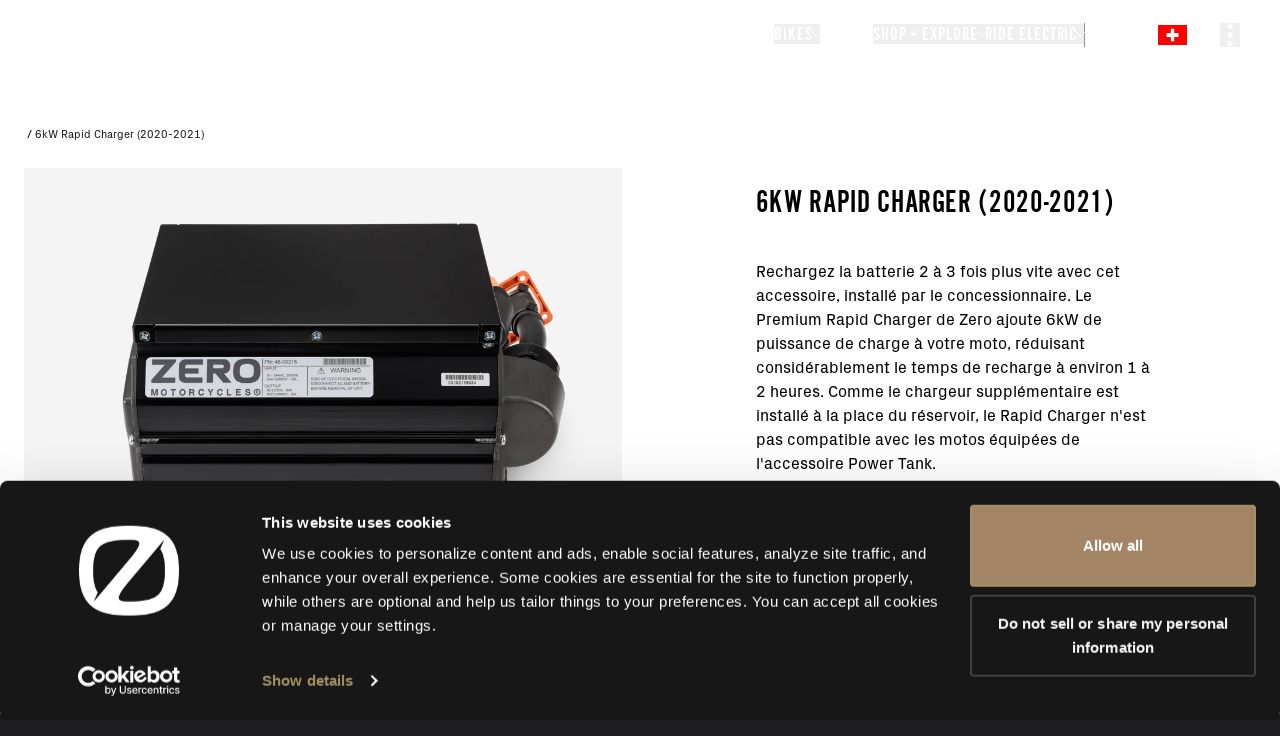

--- FILE ---
content_type: text/html; charset=utf-8
request_url: https://zeromotorcycles.com/fr-ch/accessories/products/premium-6kw-to-12kw-charger-upgrade-kit-1
body_size: 64707
content:
<!DOCTYPE html><html lang="fr-ch"><head><meta charSet="utf-8" data-next-head=""/><meta charSet="utf-8"/><meta name="viewport" content="width=device-width" data-next-head=""/><meta name="viewport" content="width=device-width, initial-scale=1.0, maximum-scale=5.0"/><script async="" defer="" src="https://static.cdn.prismic.io/prismic.js?new=true&amp;repo=zero-cms-disco"></script><script id="hubspot-tracking" type="text/plain" data-cookieconsent="marketing" src="https://js.hs-scripts.com/45669255.js" async=""></script><title data-next-head="">6kw Rapid Charger (2020-2021)</title><meta name="robots" content="index,follow" data-next-head=""/><meta name="description" content="Rechargez la batterie 2 à 3 fois plus vite avec cet accessoire, installé par le concessionnaire. Le Premium Rapid Charger de Zero ajoute 6kW de puissance de charge à votre moto, réduisant considérablement le temps de recharge à environ 1 à 2 heures. Com..." data-next-head=""/><meta property="og:title" content="6kw Rapid Charger (2020-2021)" data-next-head=""/><meta property="og:description" content="Rechargez la batterie 2 à 3 fois plus vite avec cet accessoire, installé par le concessionnaire. Le Premium Rapid Charger de Zero ajoute 6kW de puissance de charge à votre moto, réduisant considérablement le temps de recharge à environ 1 à 2 heures. Com..." data-next-head=""/><link rel="icon" href="/favicon-32x32.png" type="image/png"/><link rel="preload" href="/_next/static/css/7fdd54c1a103e712.css" as="style"/><link rel="preload" href="/_next/static/css/57a55bc1e29d34b4.css" as="style"/><link rel="preload" href="/_next/static/css/e4ed8411a93bfc99.css" as="style"/><link rel="preload" href="/_next/static/css/ef46db3751d8e999.css" as="style"/><link rel="preload" href="/_next/static/css/b3f5496b5b25e9d8.css" as="style"/><script id="gtm-head" type="text/plain" data-cookieconsent="statistics">(function(w,d,s,l,i){w[l]=w[l]||[];w[l].push({'gtm.start':
              new Date().getTime(),event:'gtm.js'});var f=d.getElementsByTagName(s)[0],
              j=d.createElement(s),dl=l!='dataLayer'?'&l='+l:'';j.async=true;j.src=
              'https://www.googletagmanager.com/gtm.js?id='+i+dl;f.parentNode.insertBefore(j,f);
              })(window,document,'script','dataLayer','GTM-P8F7TJ6');</script><script id="meta-pixel" type="text/plain" data-cookieconsent="marketing">
        !function(f,b,e,v,n,t,s)
      {if(f.fbq)return;n=f.fbq=function(){n.callMethod?
      n.callMethod.apply(n,arguments):n.queue.push(arguments)};
      if(!f._fbq)f._fbq=n;n.push=n;n.loaded=!0;n.version='2.0';
      n.queue=[];t=b.createElement(e);t.async=!0;
      t.src=v;s=b.getElementsByTagName(e)[0];
      s.parentNode.insertBefore(t,s)}(window, document,'script',
      'https://connect.facebook.net/en_US/fbevents.js');
      fbq('init', '719213288167028');
      fbq('track', 'PageView');
      </script><script>
                  window.dataLayer = window.dataLayer || [];
                  window.gtag = window.gtag || function(){ window.dataLayer.push(arguments); };
                </script><link rel="stylesheet" href="/_next/static/css/7fdd54c1a103e712.css" data-n-g=""/><link rel="stylesheet" href="/_next/static/css/57a55bc1e29d34b4.css" data-n-p=""/><link rel="stylesheet" href="/_next/static/css/e4ed8411a93bfc99.css" data-n-p=""/><link rel="stylesheet" href="/_next/static/css/ef46db3751d8e999.css" data-n-p=""/><link rel="stylesheet" href="/_next/static/css/b3f5496b5b25e9d8.css" data-n-p=""/><noscript data-n-css=""></noscript><script defer="" noModule="" src="/_next/static/chunks/polyfills-42372ed130431b0a.js"></script><script id="cookiebot" src="https://consent.cookiebot.com/uc.js" data-cbid="2038e244-2006-49f0-bbd1-1c710779b823" data-blockingmode="auto" data-widget-enabled="false" async="" defer="" data-nscript="beforeInteractive"></script><script src="/_next/static/chunks/webpack-1a246f68dc8d82dc.js" defer=""></script><script src="/_next/static/chunks/framework-3009ee4c253966e4.js" defer=""></script><script src="/_next/static/chunks/main-19e7319c3556b6de.js" defer=""></script><script src="/_next/static/chunks/pages/_app-66deb7fd2233fcca.js" defer=""></script><script src="/_next/static/chunks/98bef5de-b6038ebda8a0e2cb.js" defer=""></script><script src="/_next/static/chunks/a453a474-dd1592000bea8147.js" defer=""></script><script src="/_next/static/chunks/50d3ae47-a76592b22b9141a4.js" defer=""></script><script src="/_next/static/chunks/5db719f2-e8a1f79d86f5b80c.js" defer=""></script><script src="/_next/static/chunks/146b0915-182cbe54cd36e843.js" defer=""></script><script src="/_next/static/chunks/1772-2d8a783b81deabc2.js" defer=""></script><script src="/_next/static/chunks/4022-30782b8cf1bc90d3.js" defer=""></script><script src="/_next/static/chunks/5454-03543eb35013feda.js" defer=""></script><script src="/_next/static/chunks/923-d59fc40d6342fc79.js" defer=""></script><script src="/_next/static/chunks/1034-b4f13636ca49f985.js" defer=""></script><script src="/_next/static/chunks/7030-0023770bd03ce121.js" defer=""></script><script src="/_next/static/chunks/1944-2b91bb78ca907498.js" defer=""></script><script src="/_next/static/chunks/5400-47c8fe3bf5c428d0.js" defer=""></script><script src="/_next/static/chunks/2970-b1f30f97fdae8cc5.js" defer=""></script><script src="/_next/static/chunks/2408-88fcecb5796b59bb.js" defer=""></script><script src="/_next/static/chunks/9493-1865350a86b2e6d4.js" defer=""></script><script src="/_next/static/chunks/9064-48f0c926319b69f1.js" defer=""></script><script src="/_next/static/chunks/789-064901a9a04cae60.js" defer=""></script><script src="/_next/static/chunks/pages/accessories/products/%5Bpid%5D-e7c90a206f6dd9ea.js" defer=""></script><script src="/_next/static/yOBE-3hFiUCL9MAyzX71X/_buildManifest.js" defer=""></script><script src="/_next/static/yOBE-3hFiUCL9MAyzX71X/_ssgManifest.js" defer=""></script></head><body style="background:#1E1E21"><noscript><iframe src="https://www.googletagmanager.com/ns.html?id=GTM-P8F7TJ6"
        height="0" width="0" style="display:none;visibility:hidden"></iframe></noscript><noscript><img height="1" width="1" style="display:none" src="https://www.facebook.com/tr?id=719213288167028&amp;ev=PageView&amp;noscript=1"/></noscript><link rel="preload" as="image" href="https://d29sx7s964xey6.cloudfront.net/c5130a89-c9a7-4184-8be5-091905945df2_Flag_ch.png?auto=compress,format"/><link rel="preload" as="image" href="https://cdn.shopify.com/s/files/1/0623/8561/9137/products/10-08363_22MYFSTSTREET_6kwRapidCharger_NA2022-2023__0651-CM_b517725f-6071-43f0-bbff-39f66a3b81c7_1024x1024.png?v=1665490205"/><link rel="preload" as="image" href="https://cdn.shopify.com/s/files/1/0623/8561/9137/files/A7404168-2_1024x1024.png?v=1768556047"/><link rel="preload" as="image" href="https://cdn.shopify.com/s/files/1/0623/8561/9137/files/LS1-Charger-Main_web_1024x1024.png?v=1766579876"/><link rel="preload" as="image" href="https://cdn.shopify.com/s/files/1/0623/8561/9137/files/JVR05546Shopify_1024x1024.png?v=1753176852"/><div id="__next"><div class="Layout_skip-to-main__container__X6VlI"><button class="Layout_skip-to-main__fXC9L">Skip to main content</button></div><style>
    #nprogress {
      pointer-events: none;
    }
    #nprogress .bar {
      background: #000000;
      position: fixed;
      z-index: 9999;
      top: 0;
      left: 0;
      width: 100%;
      height: 3px;
    }
    #nprogress .peg {
      display: block;
      position: absolute;
      right: 0px;
      width: 100px;
      height: 100%;
      box-shadow: 0 0 10px #000000, 0 0 5px #000000;
      opacity: 1;
      -webkit-transform: rotate(3deg) translate(0px, -4px);
      -ms-transform: rotate(3deg) translate(0px, -4px);
      transform: rotate(3deg) translate(0px, -4px);
    }
    #nprogress .spinner {
      display: block;
      position: fixed;
      z-index: 1031;
      top: 15px;
      right: 15px;
    }
    #nprogress .spinner-icon {
      width: 18px;
      height: 18px;
      box-sizing: border-box;
      border: solid 2px transparent;
      border-top-color: #000000;
      border-left-color: #000000;
      border-radius: 50%;
      -webkit-animation: nprogresss-spinner 400ms linear infinite;
      animation: nprogress-spinner 400ms linear infinite;
    }
    .nprogress-custom-parent {
      overflow: hidden;
      position: relative;
    }
    .nprogress-custom-parent #nprogress .spinner,
    .nprogress-custom-parent #nprogress .bar {
      position: absolute;
    }
    @-webkit-keyframes nprogress-spinner {
      0% {
        -webkit-transform: rotate(0deg);
      }
      100% {
        -webkit-transform: rotate(360deg);
      }
    }
    @keyframes nprogress-spinner {
      0% {
        transform: rotate(0deg);
      }
      100% {
        transform: rotate(360deg);
      }
    }
  </style><div class="Navigation_nav-container__7TfWD"><div id="scroll-proxy" class="ScrollProxy_scrollProxy__sE5oq h-0"><div class="NavBar_nav-bar__0V43I"><a class="Link_link__s0GAk NavBar_nav-bar__logo__KRELz" tabindex="0" aria-label="return home" href="/fr-ch"><svg xmlns="http://www.w3.org/2000/svg" viewBox="0 0 596.3 535.4" class="h-4 fill-white" aria-hidden="true"><path d="M520.4 66.1c-10.1-9.1-21.2-16.9-33.3-23.5-48.3-26.5-112.5-35-189-35C119.6 7.6 8.4 53.7 8.4 267.7c0 99.3 23.9 162.5 67.4 201.7 10.1 9.1 21.2 16.9 33.3 23.5 48.3 26.5 112.5 35 189 35 178.6 0 289.7-46.1 289.7-260.2.1-99.3-23.9-162.5-67.4-201.6m-392 340.7-30.1 35.9c-.9 1-2.5 0-2-1.2l20.8-48c-4.7-6.9-8.8-14.8-12.3-24C95 344 90 309.7 90 267.7s5-76.2 14.7-101.7c7.4-19.3 17.3-33.3 31.1-43.8 29.5-22.6 81.1-33.1 162.3-33.1 65 0 88.7 8.3 8.3 106.4zm363.1-37.4c-7.4 19.3-17.3 33.3-31.1 43.8-29.5 22.6-81.1 33.1-162.3 33.1-65 0-88.7-8.3-8.3-106.4l178.1-211.2L498 92.8c.9-1 2.5 0 2 1.2l-20.8 48c4.7 6.9 8.8 14.8 12.3 24 9.8 25.5 14.7 59.7 14.7 101.7.1 42-4.9 76.3-14.7 101.7"></path></svg></a><div id="nav-bar-options" class="NavBar_nav-bar__options__k8A__"><ul class="NavBar_desktop-dropdowns__5D2nY"><li><button id="desktop-dropdown-bikes" class="NavBar_desktop-dropdowns__button__5f1ff" aria-expanded="false" aria-controls="nav-bike-modal-button-0-desktop"><div class="NavBar_desktop-dropdowns__button_standard__e6Tso"><h6>Bikes</h6><svg xmlns="http://www.w3.org/2000/svg" width="7" height="12" fill="none"><path stroke="#fff" stroke-linecap="square" stroke-linejoin="round" d="m1 1 5 5-5 5"></path></svg></div></button></li><li><a id="desktop-dropdown-stories" class="Link_link__s0GAk NavBar_desktop-dropdowns__link__cTkky" tabindex="0" href="/fr-ch/stories">Stories</a></li><li><button id="desktop-dropdown-accessories" class="NavBar_desktop-dropdowns__button__5f1ff" aria-expanded="false" aria-controls="nav-accessories-0-desktop"><div class="NavBar_desktop-dropdowns__button_standard__e6Tso"><h6>Shop + Explore</h6><svg xmlns="http://www.w3.org/2000/svg" width="7" height="12" fill="none"><path stroke="#fff" stroke-linecap="square" stroke-linejoin="round" d="m1 1 5 5-5 5"></path></svg></div></button></li><li><button id="desktop-dropdown-re" class="NavBar_desktop-dropdowns__button__5f1ff" aria-expanded="false" aria-controls="nav-re-modal-index-desktop"><div class="NavBar_desktop-dropdowns__button_standard__e6Tso"><h6>Ride Electric</h6><svg xmlns="http://www.w3.org/2000/svg" width="7" height="12" fill="none"><path stroke="#fff" stroke-linecap="square" stroke-linejoin="round" d="m1 1 5 5-5 5"></path></svg></div></button></li><li class="NavBar_desktop-dropdowns__divider__clxeT"></li></ul><div class="hidden"><div class="z-30 NavBar_nav-bar__locale-selector__hnSz4" data-body-scroll-lock-ignore="true"><style data-emotion="css b62m3t-container">.css-b62m3t-container{position:relative;box-sizing:border-box;}</style><div class="css-b62m3t-container" id="nav-language-selector"><style data-emotion="css 7pg0cj-a11yText">.css-7pg0cj-a11yText{z-index:9999;border:0;clip:rect(1px, 1px, 1px, 1px);height:1px;width:1px;position:absolute;overflow:hidden;padding:0;white-space:nowrap;}</style><span id="react-select-language-selector-live-region" class="css-7pg0cj-a11yText"></span><span aria-live="polite" aria-atomic="false" aria-relevant="additions text" role="log" class="css-7pg0cj-a11yText"></span><style data-emotion="css 17384xn-control">.css-17384xn-control{-webkit-align-items:center;-webkit-box-align:center;-ms-flex-align:center;align-items:center;cursor:pointer;display:-webkit-box;display:-webkit-flex;display:-ms-flexbox;display:flex;-webkit-box-flex-wrap:wrap;-webkit-flex-wrap:wrap;-ms-flex-wrap:wrap;flex-wrap:wrap;-webkit-box-pack:justify;-webkit-justify-content:space-between;justify-content:space-between;min-height:38px;outline:none;position:relative;-webkit-transition:background .2s ease;transition:background .2s ease;background-color:transparent;border-color:hsl(0, 0%, 80%);border-radius:2px;border-style:solid;border-width:1px;box-shadow:none;box-sizing:border-box;border:none;color:black;}.css-17384xn-control:hover{border-color:hsl(0, 0%, 70%);}</style><div class="css-17384xn-control"><style data-emotion="css 2ut96b">.css-2ut96b{-webkit-align-items:center;-webkit-box-align:center;-ms-flex-align:center;align-items:center;display:-webkit-box;display:-webkit-flex;display:-ms-flexbox;display:flex;-webkit-flex:1;-ms-flex:1;flex:1;-webkit-box-flex-wrap:wrap;-webkit-flex-wrap:wrap;-ms-flex-wrap:wrap;flex-wrap:wrap;-webkit-overflow-scrolling:touch;position:relative;overflow:hidden;padding:0;box-sizing:border-box;background-color:transparent;border:none;outline:none;box-shadow:none;-webkit-flex-direction:row;-ms-flex-direction:row;flex-direction:row;-webkit-box-pack:start;-ms-flex-pack:start;-webkit-justify-content:flex-start;justify-content:flex-start;}</style><div class="css-2ut96b"><div><div style="label:singleValue;grid-area:1 / 1 / 2 / 3;max-width:100%;overflow:hidden;text-overflow:ellipsis;white-space:nowrap;color:hsl(0, 0%, 20%);margin-left:2px;margin-right:2px;box-sizing:border-box;background-color:transparent;border:none;outline:none;box-shadow:none;display:flex;flex-direction:row;align-items:center;justify-content:flex-end;width:100%;padding-left:5px"><img class="NavBar_nav-bar__locale-selector__image__6sZj1" src="https://d29sx7s964xey6.cloudfront.net/c5130a89-c9a7-4184-8be5-091905945df2_Flag_ch.png?auto=compress,format" alt="Suisse"/><svg xmlns="http://www.w3.org/2000/svg" viewBox="0 0 10 10" aria-hidden="true" class="fill-white ml-[4px] mr-[10px] w-[14px] pr-[2px]"><path d="M10 3.57 5.31 7.882A.46.46 0 0 1 5 8a.46.46 0 0 1-.31-.118L0 3.57.62 3 5 7.028 9.38 3z"></path></svg></div></div><style data-emotion="css 1hac4vs-dummyInput">.css-1hac4vs-dummyInput{background:0;border:0;caret-color:transparent;font-size:inherit;grid-area:1/1/2/3;outline:0;padding:0;width:1px;color:transparent;left:-100px;opacity:0;position:relative;-webkit-transform:scale(.01);-moz-transform:scale(.01);-ms-transform:scale(.01);transform:scale(.01);}</style><input id="nav-input-language-selector" tabindex="0" inputMode="none" aria-autocomplete="list" aria-expanded="false" aria-haspopup="true" aria-label="Select your locale" role="combobox" aria-activedescendant="" aria-readonly="true" class="css-1hac4vs-dummyInput" value=""/></div><style data-emotion="css 1hyfx7x">.css-1hyfx7x{display:none;}</style><div class="css-1hyfx7x"><span class="css-1hyfx7x"></span><style data-emotion="css 1xc3v61-indicatorContainer">.css-1xc3v61-indicatorContainer{display:-webkit-box;display:-webkit-flex;display:-ms-flexbox;display:flex;-webkit-transition:color 150ms;transition:color 150ms;color:hsl(0, 0%, 80%);padding:8px;box-sizing:border-box;}.css-1xc3v61-indicatorContainer:hover{color:hsl(0, 0%, 60%);}</style><div class="css-1xc3v61-indicatorContainer" aria-hidden="true"><style data-emotion="css 8mmkcg">.css-8mmkcg{display:inline-block;fill:currentColor;line-height:1;stroke:currentColor;stroke-width:0;}</style><svg height="20" width="20" viewBox="0 0 20 20" aria-hidden="true" focusable="false" class="css-8mmkcg"><path d="M4.516 7.548c0.436-0.446 1.043-0.481 1.576 0l3.908 3.747 3.908-3.747c0.533-0.481 1.141-0.446 1.574 0 0.436 0.445 0.408 1.197 0 1.615-0.406 0.418-4.695 4.502-4.695 4.502-0.217 0.223-0.502 0.335-0.787 0.335s-0.57-0.112-0.789-0.335c0 0-4.287-4.084-4.695-4.502s-0.436-1.17 0-1.615z"></path></svg></div></div></div></div></div></div><a id="dealer-locator-icon-globe" class="Link_link__s0GAk NavBar_nav-bar__dealer-locator-globe__QrJKu" tabindex="0" aria-label="Dealer Locator" href="/fr-ch/dealer-locator"><div class="NavBar_nav-bar__dealer-locator-globe__mobile__y92p3"><svg xmlns="http://www.w3.org/2000/svg" width="30" height="30" viewBox="0 0 30 30" fill="none" class="pointer-events-none scale-[1.1]"><path fill-rule="evenodd" clip-rule="evenodd" d="M6.37173 18.1102C6.16819 18.0283 6.05141 17.9575 5.99405 17.9094C5.98075 17.8983 5.97342 17.8909 5.97013 17.8872C5.96882 17.8854 5.96802 17.8845 5.96795 17.8845C5.96787 17.8845 5.96852 17.8854 5.97013 17.8872C5.97735 17.8971 6 17.9345 6 18H5C5 18.3106 5.18438 18.5356 5.35181 18.6759C5.52392 18.8201 5.74968 18.9378 5.99844 19.0379C6.50021 19.2398 7.2044 19.4123 8.05384 19.5539C8.90917 19.6965 9.91782 19.8085 11.0214 19.8847C12.0721 19.9572 13.1931 19.9962 14.3267 19.9998L13.7464 18.9947C12.8337 18.9818 11.9376 18.9455 11.0903 18.8871C10.01 18.8125 9.03436 18.7035 8.21824 18.5675C7.39622 18.4305 6.77455 18.2723 6.37173 18.1102ZM15.2536 18.9947L14.6733 19.9998C15.8069 19.9962 16.9279 19.9572 17.9786 19.8847C19.0822 19.8085 20.0908 19.6965 20.9462 19.5539C21.7956 19.4123 22.4998 19.2398 23.0016 19.0379C23.2503 18.9378 23.4761 18.8201 23.6482 18.6759C23.8156 18.5356 24 18.3106 24 18H23C23 17.9345 23.0227 17.8971 23.0299 17.8872C23.0315 17.8854 23.0321 17.8845 23.0321 17.8845C23.032 17.8845 23.0312 17.8854 23.0299 17.8872C23.0266 17.8909 23.0193 17.8983 23.0059 17.9094C22.9486 17.9575 22.8318 18.0283 22.6283 18.1102C22.2255 18.2723 21.6038 18.4305 20.7818 18.5675C19.9656 18.7035 18.99 18.8125 17.9097 18.8871C17.0624 18.9455 16.1663 18.9818 15.2536 18.9947Z" fill="white"></path><path fill-rule="evenodd" clip-rule="evenodd" d="M14.5 20.3L14 19.434V23.995C12.0981 23.9571 10.3154 23.704 8.99231 23.2905C8.27356 23.0659 7.72672 22.8084 7.33992 22.5439C6.94909 22.2768 6.75388 22.0251 6.67788 21.8236L5.74219 22.1764C5.9162 22.6379 6.2874 23.0357 6.77556 23.3695C7.26776 23.706 7.91249 24.0008 8.69403 24.245C10.135 24.6953 12.0236 24.9573 14 24.9952V27.5H15V24.9952C16.9765 24.9573 18.865 24.6953 20.306 24.245C21.0876 24.0008 21.7323 23.706 22.2245 23.3695C22.7126 23.0357 23.0839 22.6379 23.2579 22.1764L22.3222 21.8236C22.2462 22.0251 22.051 22.2768 21.6601 22.5439C21.2733 22.8084 20.7265 23.0659 20.0077 23.2905C18.6846 23.704 16.902 23.9571 15 23.995V19.434L14.5 20.3Z" fill="white"></path><mask id="path-3-inside-1_411_3" fill="white"><path fill-rule="evenodd" clip-rule="evenodd" d="M19.5 6.25C19.5 7.08107 19.2972 7.86478 18.9385 8.55437L14.5 18.3875L10.0616 8.55452C9.70279 7.8649 9.5 7.08113 9.5 6.25C9.5 3.48858 11.7386 1.25 14.5 1.25C17.2614 1.25 19.5 3.48858 19.5 6.25ZM14.5 8.74999C15.8807 8.74999 17 7.6307 17 6.24999C17 4.86928 15.8807 3.74999 14.5 3.74999C13.1193 3.74999 12 4.86928 12 6.24999C12 7.6307 13.1193 8.74999 14.5 8.74999Z"></path></mask><path fill-rule="evenodd" clip-rule="evenodd" d="M19.5 6.25C19.5 7.08107 19.2972 7.86478 18.9385 8.55437L14.5 18.3875L10.0616 8.55452C9.70279 7.8649 9.5 7.08113 9.5 6.25C9.5 3.48858 11.7386 1.25 14.5 1.25C17.2614 1.25 19.5 3.48858 19.5 6.25ZM14.5 8.74999C15.8807 8.74999 17 7.6307 17 6.24999C17 4.86928 15.8807 3.74999 14.5 3.74999C13.1193 3.74999 12 4.86928 12 6.24999C12 7.6307 13.1193 8.74999 14.5 8.74999Z" fill="white"></path><path d="M18.9385 8.55437L17.8296 7.97747L17.8135 8.00837L17.7992 8.04011L18.9385 8.55437ZM14.5 18.3875L13.3607 18.9017L14.5 21.4258L15.6393 18.9017L14.5 18.3875ZM10.0616 8.55452L11.2009 8.04026L11.1866 8.0085L11.1705 7.97759L10.0616 8.55452ZM20.0474 9.13127C20.4966 8.26774 20.75 7.28662 20.75 6.25H18.25C18.25 6.87552 18.0978 7.46183 17.8296 7.97747L20.0474 9.13127ZM15.6393 18.9017L20.0778 9.06864L17.7992 8.04011L13.3607 17.8732L15.6393 18.9017ZM8.92228 9.06879L13.3607 18.9017L15.6393 17.8732L11.2009 8.04026L8.92228 9.06879ZM8.25 6.25C8.25 7.2867 8.50339 8.26788 8.9527 9.13146L11.1705 7.97759C10.9022 7.46192 10.75 6.87556 10.75 6.25H8.25ZM14.5 1.19209e-07C11.0482 1.19209e-07 8.25 2.79822 8.25 6.25H10.75C10.75 4.17893 12.4289 2.5 14.5 2.5V1.19209e-07ZM20.75 6.25C20.75 2.79822 17.9518 1.19209e-07 14.5 1.19209e-07V2.5C16.5711 2.5 18.25 4.17893 18.25 6.25H20.75ZM15.75 6.24999C15.75 6.94035 15.1903 7.49999 14.5 7.49999V9.99999C16.5711 9.99999 18.25 8.32106 18.25 6.24999H15.75ZM14.5 4.99999C15.1903 4.99999 15.75 5.55963 15.75 6.24999H18.25C18.25 4.17892 16.5711 2.49999 14.5 2.49999V4.99999ZM13.25 6.24999C13.25 5.55963 13.8096 4.99999 14.5 4.99999V2.49999C12.4289 2.49999 10.75 4.17892 10.75 6.24999H13.25ZM14.5 7.49999C13.8096 7.49999 13.25 6.94035 13.25 6.24999H10.75C10.75 8.32106 12.4289 9.99999 14.5 9.99999V7.49999Z" fill="white" mask="url(#path-3-inside-1_411_3)"></path><path fill-rule="evenodd" clip-rule="evenodd" d="M10.2078 12.5227C9.76403 13.4797 9.43248 14.5794 9.23008 15.7584C8.90972 17.6245 8.92417 19.6224 9.27178 21.4738C9.61867 23.3214 10.2854 24.9583 11.2033 26.136C12.1215 27.3142 13.2821 28.0141 14.5372 27.9999C15.791 27.9856 16.9437 27.2608 17.8517 26.0645C18.7599 24.8678 19.4148 23.2174 19.7487 21.3624C20.0832 19.5038 20.0838 17.5057 19.7503 15.6466C19.5426 14.4888 19.2335 13.42 18.8066 12.4868L18.2361 13.7508C18.4551 14.3802 18.6316 15.0738 18.766 15.8231C19.0785 17.5654 19.078 19.4436 18.7645 21.1853C18.4504 22.9305 17.8434 24.4212 17.0551 25.4599C16.2665 26.499 15.3745 26.9903 14.5258 26.9999C13.6785 27.0095 12.7859 26.5399 11.9921 25.5213C11.1979 24.5023 10.5809 23.0269 10.2546 21.2893C9.92906 19.5554 9.9153 17.6773 10.2157 15.9276C10.3479 15.1575 10.537 14.4349 10.7738 13.7768L10.2078 12.5227ZM17.6398 11.1893L17.1214 11.5819C17.1929 11.6764 17.2624 11.7742 17.33 11.8755L17.6398 11.1893ZM11.8944 11.6077C11.8232 11.7042 11.7535 11.8044 11.6855 11.9082L11.3777 11.2266L11.8944 11.6077Z" fill="white"></path><path fill-rule="evenodd" clip-rule="evenodd" d="M9.31334 10.5408C7.89646 11.4641 6.74435 12.754 5.98659 14.2843C5.02593 16.2243 4.75669 18.4343 5.22345 20.5482C5.69022 22.6622 6.86499 24.5533 8.55324 25.9084C10.2415 27.2636 12.3419 28.0015 14.5068 27.9999C16.6717 27.9984 18.7711 27.2575 20.4574 25.8999C22.1437 24.5424 23.3157 22.6496 23.7795 20.535C24.2432 18.4204 23.9708 16.2108 23.0074 14.2721C22.2492 12.7465 21.0989 11.4606 19.6852 10.5398L19.2684 11.4634C20.4743 12.2806 21.4567 13.3988 22.1119 14.7172C22.9739 16.4518 23.2176 18.4287 22.8027 20.3208C22.3878 22.2128 21.3391 23.9063 19.8303 25.121C18.3215 26.3356 16.4431 26.9986 14.5061 26.9999C12.5691 27.0013 10.6898 26.3411 9.17921 25.1286C7.66868 23.9161 6.61757 22.224 6.19993 20.3326C5.7823 18.4412 6.0232 16.4639 6.88274 14.728C7.53757 13.4056 8.52154 12.2838 9.73018 11.4644L9.31334 10.5408Z" fill="white"></path><path fill-rule="evenodd" clip-rule="evenodd" d="M10.6489 13.5H6.5V14.5H11.1002L10.6489 13.5ZM12.5 13.5V13.7121L12.4042 13.5H12.5Z" fill="white"></path><path fill-rule="evenodd" clip-rule="evenodd" d="M22.5 14.5H17.898L18.3493 13.5H22.5V14.5ZM16.5965 13.5H16.5V13.7137L16.5965 13.5Z" fill="white"></path></svg></div><div class="NavBar_nav-bar__dealer-locator-globe__desktop__XsmBB"><svg xmlns="http://www.w3.org/2000/svg" width="30" height="30" viewBox="0 0 30 30" fill="none" class="pointer-events-none scale-[1.1]" aria-hidden="true"><mask id="path-1-inside-1_415_366" fill="white"><path fill-rule="evenodd" clip-rule="evenodd" d="M19.5 6.25C19.5 7.08107 19.2972 7.86478 18.9385 8.55437L14.5 18.3875L10.0616 8.55452C9.70279 7.8649 9.5 7.08113 9.5 6.25C9.5 3.48858 11.7386 1.25 14.5 1.25C17.2614 1.25 19.5 3.48858 19.5 6.25ZM14.5 8.74999C15.8807 8.74999 17 7.6307 17 6.24999C17 4.86928 15.8807 3.74999 14.5 3.74999C13.1193 3.74999 12 4.86928 12 6.24999C12 7.6307 13.1193 8.74999 14.5 8.74999Z"></path></mask><path fill-rule="evenodd" clip-rule="evenodd" d="M19.5 6.25C19.5 7.08107 19.2972 7.86478 18.9385 8.55437L14.5 18.3875L10.0616 8.55452C9.70279 7.8649 9.5 7.08113 9.5 6.25C9.5 3.48858 11.7386 1.25 14.5 1.25C17.2614 1.25 19.5 3.48858 19.5 6.25ZM14.5 8.74999C15.8807 8.74999 17 7.6307 17 6.24999C17 4.86928 15.8807 3.74999 14.5 3.74999C13.1193 3.74999 12 4.86928 12 6.24999C12 7.6307 13.1193 8.74999 14.5 8.74999Z" fill="white"></path><path d="M18.9385 8.55437L17.8296 7.97747L17.8135 8.00837L17.7992 8.04011L18.9385 8.55437ZM14.5 18.3875L13.3607 18.9017L14.5 21.4258L15.6393 18.9017L14.5 18.3875ZM10.0616 8.55452L11.2009 8.04026L11.1866 8.0085L11.1705 7.97759L10.0616 8.55452ZM20.0474 9.13127C20.4966 8.26774 20.75 7.28662 20.75 6.25H18.25C18.25 6.87552 18.0978 7.46183 17.8296 7.97747L20.0474 9.13127ZM15.6393 18.9017L20.0778 9.06864L17.7992 8.04011L13.3607 17.8732L15.6393 18.9017ZM8.92228 9.06879L13.3607 18.9017L15.6393 17.8732L11.2009 8.04026L8.92228 9.06879ZM8.25 6.25C8.25 7.2867 8.50339 8.26788 8.9527 9.13146L11.1705 7.97759C10.9022 7.46192 10.75 6.87556 10.75 6.25H8.25ZM14.5 1.19209e-07C11.0482 1.19209e-07 8.25 2.79822 8.25 6.25H10.75C10.75 4.17893 12.4289 2.5 14.5 2.5V1.19209e-07ZM20.75 6.25C20.75 2.79822 17.9518 1.19209e-07 14.5 1.19209e-07V2.5C16.5711 2.5 18.25 4.17893 18.25 6.25H20.75ZM15.75 6.24999C15.75 6.94035 15.1903 7.49999 14.5 7.49999V9.99999C16.5711 9.99999 18.25 8.32106 18.25 6.24999H15.75ZM14.5 4.99999C15.1903 4.99999 15.75 5.55963 15.75 6.24999H18.25C18.25 4.17892 16.5711 2.49999 14.5 2.49999V4.99999ZM13.25 6.24999C13.25 5.55963 13.8096 4.99999 14.5 4.99999V2.49999C12.4289 2.49999 10.75 4.17892 10.75 6.24999H13.25ZM14.5 7.49999C13.8096 7.49999 13.25 6.94035 13.25 6.24999H10.75C10.75 8.32106 12.4289 9.99999 14.5 9.99999V7.49999Z" fill="white" mask="url(#path-1-inside-1_415_366)"></path><path d="M23.7 20.75C23.7 22.8211 19.581 24.5 14.5 24.5C9.41897 24.5 5.29999 22.8211 5.29999 20.75" stroke="white"></path><path d="M24 18.5C24 19.3284 19.7467 20 14.5 20C9.25329 20 5 19.3284 5 18.5" stroke="white"></path><path fill-rule="evenodd" clip-rule="evenodd" d="M19.6849 11.1437C20.8929 11.9951 21.88 13.1362 22.5489 14.4732C23.4689 16.3122 23.7315 18.4108 23.2929 20.4198C22.8543 22.4288 21.741 24.227 20.1382 25.5152C18.5354 26.8034 16.5398 27.5038 14.4835 27.5001C12.4272 27.4963 10.4342 26.7885 8.83611 25.4944C7.23806 24.2003 6.13135 22.398 5.70013 20.3874C5.26891 18.3768 5.5392 16.2792 6.46601 14.4436C7.1344 13.1199 8.11516 11.9899 9.31296 11.1452L8.89467 10.2187C7.49193 11.1682 6.34519 12.4642 5.57335 13.9929C4.54355 16.0325 4.24323 18.3631 4.72237 20.5971C5.2015 22.8311 6.43118 24.8337 8.20679 26.2715C9.9824 27.7094 12.1968 28.4959 14.4816 28.5001C16.7664 28.5043 18.9837 27.7259 20.7646 26.2946C22.5455 24.8633 23.7825 22.8653 24.2699 20.6331C24.7572 18.4009 24.4655 16.0691 23.4432 14.0258C22.671 12.4824 21.5173 11.1739 20.1032 10.2173L19.6849 11.1437Z" fill="white"></path><path fill-rule="evenodd" clip-rule="evenodd" d="M17.9437 15H23V14H18.3952L17.9437 15ZM16.4751 14H12.5221L12.9736 15H16.0236L16.4751 14ZM6 14H10.602L11.0535 15H6V14Z" fill="white"></path><path id="seven" fill="white" fill-rule="evenodd" clip-rule="evenodd" d="M19.2634 12.0773C19.849 12.7821 20.3681 13.639 20.7346 14.5509C21.474 16.3906 21.6869 18.4971 21.333 20.5152C20.979 22.5338 20.083 24.3226 18.8137 25.5925C17.6925 26.7142 16.344 27.3686 14.9522 27.5023L15.0478 28.4977C16.6939 28.3396 18.2528 27.5683 19.521 26.2995C20.9526 24.8671 21.9329 22.8837 22.318 20.688C22.7031 18.4918 22.4735 16.1959 21.6625 14.1779C21.2 13.0271 20.5188 11.9555 19.7492 11.1128L19.6635 11.191L19.2634 12.0773Z"></path><path id="five" fill="white" fill-rule="evenodd" clip-rule="evenodd" d="M16.4978 18.2023C16.5062 18.9916 16.4905 19.7876 16.4502 20.5708C16.3426 22.6604 16.067 24.5106 15.6792 25.8183C15.5188 26.3594 15.3479 26.7776 15.1781 27.0759C15.0021 27.3853 14.8574 27.5124 14.7769 27.5526L15.2232 28.4474C15.5654 28.2767 15.8332 27.9467 16.0473 27.5704C16.2677 27.183 16.4647 26.6869 16.638 26.1026C17.0563 24.6919 17.339 22.7562 17.4489 20.6223C17.5254 19.1363 17.5155 17.6058 17.4228 16.1537L16.4978 18.2023Z"></path><path id="three" fill="white" fill-rule="evenodd" clip-rule="evenodd" d="M9.78076 12.1812C9.49481 12.7975 9.25087 13.4777 9.05477 14.2079C8.52159 16.1932 8.36794 18.4516 8.61461 20.6139C8.86086 22.7726 9.49535 24.7392 10.4389 26.1757C11.3789 27.6068 12.6223 28.4952 13.9983 28.5L14.0017 27.5C13.0887 27.4968 12.1136 26.9038 11.2747 25.6267C10.4394 24.3549 9.84192 22.5497 9.60816 20.5005C9.37481 18.455 9.52204 16.3235 10.0205 14.4672C10.1175 14.1063 10.2263 13.7609 10.3458 13.4327L9.78076 12.1812Z"></path><path id="one" fill="white" fill-rule="evenodd" clip-rule="evenodd" d="M8.89467 10.2188C7.49193 11.1682 6.34519 12.4642 5.57335 13.9929C4.54355 16.0325 4.24323 18.3631 4.72237 20.5971C5.2015 22.8311 6.43118 24.8337 8.20679 26.2715C9.9824 27.7094 12.1968 28.4959 14.4816 28.5001L14.4835 27.5001C12.4272 27.4963 10.4342 26.7885 8.83611 25.4944C7.23806 24.2003 6.13135 22.398 5.70013 20.3874C5.26891 18.3768 5.5392 16.2792 6.46601 14.4436C7.1344 13.1199 8.11516 11.9899 9.31296 11.1452L8.89467 10.2188Z"></path><path id="position8" class="hidden" fill-rule="evenodd" clip-rule="evenodd" d="M19.6849 11.1437C20.8929 11.9951 21.88 13.1362 22.5489 14.4732C23.4689 16.3122 23.7315 18.4108 23.2929 20.4198C22.8543 22.4287 21.7409 24.227 20.1381 25.5151C18.6312 26.7264 16.7769 27.418 14.8514 27.4932L14.8905 28.4925C17.0299 28.4089 19.0902 27.6404 20.7646 26.2946C22.5455 24.8633 23.7825 22.8653 24.2699 20.6331C24.7572 18.4008 24.4655 16.0691 23.4432 14.0257C22.671 12.4824 21.5173 11.1739 20.1032 10.2173L19.6849 11.1437Z"></path><path id="position7" class="hidden" fill-rule="evenodd" clip-rule="evenodd" d="M19.2634 12.0773C19.849 12.7821 20.3681 13.639 20.7346 14.5509C21.474 16.3906 21.6869 18.4971 21.333 20.5152C20.979 22.5338 20.083 24.3226 18.8137 25.5925C17.6925 26.7142 16.344 27.3686 14.9522 27.5023L15.0478 28.4977C16.6939 28.3396 18.2528 27.5683 19.521 26.2995C20.9526 24.8671 21.9329 22.8837 22.318 20.688C22.7031 18.4918 22.4735 16.1959 21.6625 14.1779C21.2 13.0271 20.5188 11.9555 19.7492 11.1128L19.6635 11.191L19.2634 12.0773Z"></path><path id="position6" class="hidden" fill-rule="evenodd" clip-rule="evenodd" d="M18.6444 13.4481C18.7662 13.7879 18.8789 14.1457 18.9732 14.4906C19.4819 16.351 19.6289 18.4841 19.385 20.5284C19.1406 22.5762 18.523 24.3775 17.6619 25.6438C16.8383 26.8549 15.8827 27.4515 14.973 27.5008L15.0271 28.4993C16.3568 28.4273 17.5614 27.5698 18.4888 26.2062C19.4629 24.7737 20.12 22.8079 20.3779 20.6469C20.6362 18.4825 20.4825 16.2191 19.9378 14.2268C19.7491 13.5369 19.4888 12.7868 19.2141 12.1908L19.2116 12.1919L18.6444 13.4481Z"></path><path id="position5" class="hidden" fill-rule="evenodd" clip-rule="evenodd" d="M16.4978 18.2023C16.5062 18.9916 16.4905 19.7876 16.4502 20.5708C16.3426 22.6604 16.067 24.5106 15.6792 25.8183C15.5188 26.3594 15.3479 26.7776 15.1781 27.0759C15.0021 27.3853 14.8574 27.5124 14.7769 27.5526L15.2232 28.4474C15.5654 28.2767 15.8332 27.9467 16.0473 27.5704C16.2677 27.183 16.4647 26.6869 16.638 26.1026C17.0563 24.6919 17.339 22.7562 17.4489 20.6223C17.5254 19.1363 17.5155 17.6058 17.4228 16.1537L16.4978 18.2023Z"></path><path id="position4" class="hidden" fill-rule="evenodd" clip-rule="evenodd" d="M11.595 16.1992C11.4781 17.6386 11.4683 19.1516 11.5701 20.6197C11.7181 22.7538 12.095 24.692 12.6536 26.1051C12.9324 26.8104 13.2587 27.3911 13.632 27.8035C14.0048 28.2154 14.4673 28.503 15.0029 28.4999L14.9971 27.5C14.8485 27.5008 14.637 27.4237 14.3734 27.1325C14.1103 26.8418 13.838 26.3812 13.5836 25.7375C13.0756 24.4524 12.7116 22.6243 12.5677 20.5505C12.514 19.7765 12.4925 18.9895 12.5023 18.2087L11.595 16.1992Z"></path><path id="position3" class="hidden" fill-rule="evenodd" clip-rule="evenodd" d="M9.78076 12.1812C9.49481 12.7975 9.25087 13.4777 9.05477 14.2079C8.52159 16.1932 8.36794 18.4516 8.61461 20.6139C8.86086 22.7726 9.49535 24.7392 10.4389 26.1757C11.3789 27.6068 12.6223 28.4952 13.9983 28.5L14.0017 27.5C13.0887 27.4968 12.1136 26.9038 11.2747 25.6267C10.4394 24.3549 9.84192 22.5497 9.60816 20.5005C9.37481 18.455 9.52204 16.3235 10.0205 14.4672C10.1175 14.1063 10.2263 13.7609 10.3458 13.4327L9.78076 12.1812Z"></path><path id="position2" class="hidden" fill-rule="evenodd" clip-rule="evenodd" d="M9.21944 10.938C8.41157 11.8203 7.75234 12.9178 7.28471 14.1616C6.53078 16.1668 6.31304 18.4498 6.66219 20.6361C7.01118 22.8212 7.90976 24.8023 9.23148 26.2396C10.5557 27.6797 12.2358 28.4956 13.9988 28.5L14.0012 27.5C12.5596 27.4964 11.1338 26.8309 9.96757 25.5627C8.79886 24.2918 7.97271 22.501 7.64968 20.4783C7.32682 18.4568 7.5303 16.3498 8.22073 14.5135C8.59032 13.5305 9.08541 12.6621 9.67284 11.9421L9.21944 10.938Z"></path><path id="position1" class="hidden" fill-rule="evenodd" clip-rule="evenodd" d="M8.89467 10.2188C7.49193 11.1682 6.34519 12.4642 5.57335 13.9929C4.54355 16.0325 4.24323 18.3631 4.72237 20.5971C5.2015 22.8311 6.43118 24.8337 8.20679 26.2715C9.9824 27.7094 12.1968 28.4959 14.4816 28.5001L14.4835 27.5001C12.4272 27.4963 10.4342 26.7885 8.83611 25.4944C7.23806 24.2003 6.13135 22.398 5.70013 20.3874C5.26891 18.3768 5.5392 16.2792 6.46601 14.4436C7.1344 13.1199 8.11516 11.9899 9.31296 11.1452L8.89467 10.2188Z"></path><path id="center-line1" class="hidden" fill-rule="evenodd" clip-rule="evenodd" d="M13.2042 19.7633L13.5277 20.4799L14.2007 20.176C14.1976 20.7939 14.2048 21.4164 14.2225 22.0287C14.2703 23.682 14.3913 25.1479 14.562 26.185C14.6479 26.7074 14.7402 27.0816 14.8278 27.314C14.8727 27.4331 14.9056 27.4854 14.916 27.4988L14.9166 27.4996C14.9035 27.4851 14.8266 27.4094 14.6816 27.4114L14.6955 28.4113C14.4061 28.4153 14.2185 28.2309 14.1266 28.1127C14.0271 27.9848 13.952 27.8258 13.8921 27.6667C13.77 27.3427 13.665 26.8928 13.5752 26.3475C13.3945 25.2493 13.2714 23.7345 13.2229 22.0576C13.201 21.2992 13.1949 20.5256 13.2042 19.7633ZM14.9166 27.4996C14.9179 27.5012 14.9186 27.502 14.9186 27.5019L14.9166 27.4996Z"></path></svg></div></a><div class="hidden md:block"><div class="z-30 NavBar_nav-bar__locale-selector__hnSz4" data-body-scroll-lock-ignore="true"><style data-emotion="css b62m3t-container">.css-b62m3t-container{position:relative;box-sizing:border-box;}</style><div class="css-b62m3t-container" id="nav-language-selector"><style data-emotion="css 7pg0cj-a11yText">.css-7pg0cj-a11yText{z-index:9999;border:0;clip:rect(1px, 1px, 1px, 1px);height:1px;width:1px;position:absolute;overflow:hidden;padding:0;white-space:nowrap;}</style><span id="react-select-language-selector-live-region" class="css-7pg0cj-a11yText"></span><span aria-live="polite" aria-atomic="false" aria-relevant="additions text" role="log" class="css-7pg0cj-a11yText"></span><style data-emotion="css 17384xn-control">.css-17384xn-control{-webkit-align-items:center;-webkit-box-align:center;-ms-flex-align:center;align-items:center;cursor:pointer;display:-webkit-box;display:-webkit-flex;display:-ms-flexbox;display:flex;-webkit-box-flex-wrap:wrap;-webkit-flex-wrap:wrap;-ms-flex-wrap:wrap;flex-wrap:wrap;-webkit-box-pack:justify;-webkit-justify-content:space-between;justify-content:space-between;min-height:38px;outline:none;position:relative;-webkit-transition:background .2s ease;transition:background .2s ease;background-color:transparent;border-color:hsl(0, 0%, 80%);border-radius:2px;border-style:solid;border-width:1px;box-shadow:none;box-sizing:border-box;border:none;color:black;}.css-17384xn-control:hover{border-color:hsl(0, 0%, 70%);}</style><div class="css-17384xn-control"><style data-emotion="css 2ut96b">.css-2ut96b{-webkit-align-items:center;-webkit-box-align:center;-ms-flex-align:center;align-items:center;display:-webkit-box;display:-webkit-flex;display:-ms-flexbox;display:flex;-webkit-flex:1;-ms-flex:1;flex:1;-webkit-box-flex-wrap:wrap;-webkit-flex-wrap:wrap;-ms-flex-wrap:wrap;flex-wrap:wrap;-webkit-overflow-scrolling:touch;position:relative;overflow:hidden;padding:0;box-sizing:border-box;background-color:transparent;border:none;outline:none;box-shadow:none;-webkit-flex-direction:row;-ms-flex-direction:row;flex-direction:row;-webkit-box-pack:start;-ms-flex-pack:start;-webkit-justify-content:flex-start;justify-content:flex-start;}</style><div class="css-2ut96b"><div><div style="label:singleValue;grid-area:1 / 1 / 2 / 3;max-width:100%;overflow:hidden;text-overflow:ellipsis;white-space:nowrap;color:hsl(0, 0%, 20%);margin-left:2px;margin-right:2px;box-sizing:border-box;background-color:transparent;border:none;outline:none;box-shadow:none;display:flex;flex-direction:row;align-items:center;justify-content:flex-end;width:100%;padding-left:5px"><img class="NavBar_nav-bar__locale-selector__image__6sZj1" src="https://d29sx7s964xey6.cloudfront.net/c5130a89-c9a7-4184-8be5-091905945df2_Flag_ch.png?auto=compress,format" alt="Suisse"/><svg xmlns="http://www.w3.org/2000/svg" viewBox="0 0 10 10" aria-hidden="true" class="fill-white ml-[4px] mr-[10px] w-[14px] pr-[2px]"><path d="M10 3.57 5.31 7.882A.46.46 0 0 1 5 8a.46.46 0 0 1-.31-.118L0 3.57.62 3 5 7.028 9.38 3z"></path></svg></div></div><style data-emotion="css 1hac4vs-dummyInput">.css-1hac4vs-dummyInput{background:0;border:0;caret-color:transparent;font-size:inherit;grid-area:1/1/2/3;outline:0;padding:0;width:1px;color:transparent;left:-100px;opacity:0;position:relative;-webkit-transform:scale(.01);-moz-transform:scale(.01);-ms-transform:scale(.01);transform:scale(.01);}</style><input id="nav-input-language-selector" tabindex="0" inputMode="none" aria-autocomplete="list" aria-expanded="false" aria-haspopup="true" aria-label="Select your locale" role="combobox" aria-activedescendant="" aria-readonly="true" class="css-1hac4vs-dummyInput" value=""/></div><style data-emotion="css 1hyfx7x">.css-1hyfx7x{display:none;}</style><div class="css-1hyfx7x"><span class="css-1hyfx7x"></span><style data-emotion="css 1xc3v61-indicatorContainer">.css-1xc3v61-indicatorContainer{display:-webkit-box;display:-webkit-flex;display:-ms-flexbox;display:flex;-webkit-transition:color 150ms;transition:color 150ms;color:hsl(0, 0%, 80%);padding:8px;box-sizing:border-box;}.css-1xc3v61-indicatorContainer:hover{color:hsl(0, 0%, 60%);}</style><div class="css-1xc3v61-indicatorContainer" aria-hidden="true"><style data-emotion="css 8mmkcg">.css-8mmkcg{display:inline-block;fill:currentColor;line-height:1;stroke:currentColor;stroke-width:0;}</style><svg height="20" width="20" viewBox="0 0 20 20" aria-hidden="true" focusable="false" class="css-8mmkcg"><path d="M4.516 7.548c0.436-0.446 1.043-0.481 1.576 0l3.908 3.747 3.908-3.747c0.533-0.481 1.141-0.446 1.574 0 0.436 0.445 0.408 1.197 0 1.615-0.406 0.418-4.695 4.502-4.695 4.502-0.217 0.223-0.502 0.335-0.787 0.335s-0.57-0.112-0.789-0.335c0 0-4.287-4.084-4.695-4.502s-0.436-1.17 0-1.615z"></path></svg></div></div></div></div></div></div><div class="hidden md:flex"><button id="desktop-dropdown-more" class="NavBar_desktop-dropdowns__button__5f1ff" aria-expanded="false" aria-controls="nav-more-modal-dealer-locator-desktop" aria-label="Open More Menu"><svg xmlns="http://www.w3.org/2000/svg" viewBox="0 0 18 22" aria-hidden="true" class="NavBar_nav-bar__dots__xnzi3"><g fill="#FFF"><circle cx="9" cy="3" r="2.5"></circle><circle cx="9" cy="11" r="2.5"></circle><circle cx="9" cy="19" r="2.5"></circle></g></svg></button></div><div class="h-[30px] md:hidden"><button class="NavBar_desktop-dropdowns__button__5f1ff" aria-expanded="false"><svg xmlns="http://www.w3.org/2000/svg" width="40" height="30" viewBox="270 170 300 300" class="NavBar_nav-bar__burger__Y3Lmg"><path d="M300 220h240c200 0 100 320-20 200L300 200M300 320h240"></path><path d="M300 428h240c200 0 100-320-20-200L300 448"></path></svg></button></div></div></div><div><div class="NavModal_nav-modal__empty-space__CEoex"></div><div class="nav-modal NavModal_nav-modal__Jg0TP" aria-hidden="true"><div class="NavModal_nav-modal__more__TlcIK NavModal_nav-modal__accessories-and-re__XXWA5" style="width:340px"><ul class="NavModal_nav-modal__more__links__yXrWs" aria-label="More"><li><a id="nav-more-modal-dealer-locator-desktop" class="Link_link__s0GAk NavModal_nav-modal__more__link__G6tQn" tabindex="-1" href="/fr-ch/dealer-locator"><p class="NavModal_nav-modal__default-label__FaugJ md:heading--6">Find a dealer</p></a></li><li><a id="nav-more-modal-events-home-desktop" class="Link_link__s0GAk NavModal_nav-modal__more__link__G6tQn" tabindex="-1" href="/fr-ch/events-home"><p class="NavModal_nav-modal__default-label__FaugJ md:heading--6">Events</p></a></li><li><a id="nav-more-modal-model-comparison-desktop" class="Link_link__s0GAk NavModal_nav-modal__more__link__G6tQn" tabindex="-1" href="/fr-ch/model-comparison"><p class="NavModal_nav-modal__default-label__FaugJ md:heading--6">Model comparison</p></a></li><li><a id="nav-more-modal-promotions-desktop" class="Link_link__s0GAk NavModal_nav-modal__more__link__G6tQn" tabindex="-1" href="/fr-ch/promotions"><p class="NavModal_nav-modal__default-label__FaugJ md:heading--6">Promotions</p></a></li><li><a id="nav-more-modal-consumer-financing-desktop" class="Link_link__s0GAk NavModal_nav-modal__more__link__G6tQn" tabindex="-1" href="/fr-ch/consumer-financing"><p class="NavModal_nav-modal__default-label__FaugJ md:heading--6">Financing</p></a></li><li><a id="nav-more-modal-incentives-desktop" class="Link_link__s0GAk NavModal_nav-modal__more__link__G6tQn" tabindex="-1" href="/fr-ch/incentives"><p class="NavModal_nav-modal__default-label__FaugJ md:heading--6">Incentives</p></a></li><li><a id="nav-more-modal-owners-desktop" class="Link_link__s0GAk NavModal_nav-modal__more__link__G6tQn" tabindex="-1" href="/fr-ch/owners"><p class="NavModal_nav-modal__default-label__FaugJ md:heading--6">Owners</p></a></li><li><a id="nav-more-modal-contact-desktop" class="Link_link__s0GAk NavModal_nav-modal__more__link__G6tQn" tabindex="-1" href="/fr-ch/contact"><p class="NavModal_nav-modal__default-label__FaugJ md:heading--6">Contact</p></a></li></ul><div class="NavModal_nav-modal__more__kebab__fq0qg"><div class="NewsletterComponent_newsletter-component__7svXV NewsletterComponent_newsletter-component--Nav__w9Tm3"><span class="NewsletterComponent_newsletter-component__label__ZxoaQ"></span><div></div><form class="NewsletterComponent_newsletter-component__form__tAIcZ"><input type="email" value=""/><button type="submit" disabled=""><svg xmlns="http://www.w3.org/2000/svg" width="7" height="12" fill="none"><path stroke="#fff" stroke-linecap="square" stroke-linejoin="round" d="m1 1 5 5-5 5"></path></svg></button></form></div></div></div></div><div class="nav-modal NavModal_nav-modal__Jg0TP" aria-hidden="true"><div class="NavModal_nav-modal__bikes__gUKLo"><div><img id="nav-bike-image-SR/S" alt="Navigation Bike Image" loading="lazy" width="3000" height="3000" decoding="async" data-nimg="1" class="NavModal_nav-modal__bikes__image__VJxsQ" style="color:transparent" sizes="(max-width: 1023px) 0vw, 42rem" srcSet="/_next/image?url=https%3A%2F%2Fimages.prismic.io%2Fzero-cms-disco%2FZx9H7a8jQArTz3tY_Navigation_SRS.jpg%3Fauto%3Dformat%2Ccompress&amp;w=32&amp;q=75 32w, /_next/image?url=https%3A%2F%2Fimages.prismic.io%2Fzero-cms-disco%2FZx9H7a8jQArTz3tY_Navigation_SRS.jpg%3Fauto%3Dformat%2Ccompress&amp;w=48&amp;q=75 48w, /_next/image?url=https%3A%2F%2Fimages.prismic.io%2Fzero-cms-disco%2FZx9H7a8jQArTz3tY_Navigation_SRS.jpg%3Fauto%3Dformat%2Ccompress&amp;w=64&amp;q=75 64w, /_next/image?url=https%3A%2F%2Fimages.prismic.io%2Fzero-cms-disco%2FZx9H7a8jQArTz3tY_Navigation_SRS.jpg%3Fauto%3Dformat%2Ccompress&amp;w=96&amp;q=75 96w, /_next/image?url=https%3A%2F%2Fimages.prismic.io%2Fzero-cms-disco%2FZx9H7a8jQArTz3tY_Navigation_SRS.jpg%3Fauto%3Dformat%2Ccompress&amp;w=128&amp;q=75 128w, /_next/image?url=https%3A%2F%2Fimages.prismic.io%2Fzero-cms-disco%2FZx9H7a8jQArTz3tY_Navigation_SRS.jpg%3Fauto%3Dformat%2Ccompress&amp;w=256&amp;q=75 256w, /_next/image?url=https%3A%2F%2Fimages.prismic.io%2Fzero-cms-disco%2FZx9H7a8jQArTz3tY_Navigation_SRS.jpg%3Fauto%3Dformat%2Ccompress&amp;w=384&amp;q=75 384w, /_next/image?url=https%3A%2F%2Fimages.prismic.io%2Fzero-cms-disco%2FZx9H7a8jQArTz3tY_Navigation_SRS.jpg%3Fauto%3Dformat%2Ccompress&amp;w=640&amp;q=75 640w, /_next/image?url=https%3A%2F%2Fimages.prismic.io%2Fzero-cms-disco%2FZx9H7a8jQArTz3tY_Navigation_SRS.jpg%3Fauto%3Dformat%2Ccompress&amp;w=750&amp;q=75 750w, /_next/image?url=https%3A%2F%2Fimages.prismic.io%2Fzero-cms-disco%2FZx9H7a8jQArTz3tY_Navigation_SRS.jpg%3Fauto%3Dformat%2Ccompress&amp;w=828&amp;q=75 828w, /_next/image?url=https%3A%2F%2Fimages.prismic.io%2Fzero-cms-disco%2FZx9H7a8jQArTz3tY_Navigation_SRS.jpg%3Fauto%3Dformat%2Ccompress&amp;w=1080&amp;q=75 1080w, /_next/image?url=https%3A%2F%2Fimages.prismic.io%2Fzero-cms-disco%2FZx9H7a8jQArTz3tY_Navigation_SRS.jpg%3Fauto%3Dformat%2Ccompress&amp;w=1200&amp;q=75 1200w, /_next/image?url=https%3A%2F%2Fimages.prismic.io%2Fzero-cms-disco%2FZx9H7a8jQArTz3tY_Navigation_SRS.jpg%3Fauto%3Dformat%2Ccompress&amp;w=1920&amp;q=75 1920w, /_next/image?url=https%3A%2F%2Fimages.prismic.io%2Fzero-cms-disco%2FZx9H7a8jQArTz3tY_Navigation_SRS.jpg%3Fauto%3Dformat%2Ccompress&amp;w=2048&amp;q=75 2048w, /_next/image?url=https%3A%2F%2Fimages.prismic.io%2Fzero-cms-disco%2FZx9H7a8jQArTz3tY_Navigation_SRS.jpg%3Fauto%3Dformat%2Ccompress&amp;w=3840&amp;q=75 3840w" src="/_next/image?url=https%3A%2F%2Fimages.prismic.io%2Fzero-cms-disco%2FZx9H7a8jQArTz3tY_Navigation_SRS.jpg%3Fauto%3Dformat%2Ccompress&amp;w=3840&amp;q=75"/></div><div class="NavModal_bikes-menu__BYtI3"><div class="NavModal_links-box__ZUr_8"><div class="NavModal_links-box__titles_titles__yJ9PO"><span class="caption NavModal_links-box__title__iWfOj">S Line</span><span class="caption NavModal_links-box__title__iWfOj">DS Line</span><span class="caption NavModal_links-box__title__iWfOj">X Line</span><span class="caption NavModal_links-box__title__iWfOj">LS Line</span></div><div class="NavModal_links-box__divider__EvURt"></div><div class="NavModal_links-box__links__efJyy"><div class="NavModal_links-box__links__outline__YX9HW"><div class="NavModal_links-box__links__outline__mobile__y89Cu"><div class="NavModal_links-box__links__outline__mobile__category__9Ae1I"><p class="caption">S Line</p></div><div class="NavModal_links-box__links__outline__mobile__line__hRCwi"></div></div><ul class="w-full" aria-labelledby="S Line" aria-label="S Line"><li><a id="nav-bike-modal-button-0-desktop" class="Link_link__s0GAk NavModal_links-box__links__button__hKjea" tabindex="-1" aria-label="Zero SRS" href="/fr-ch/model/zero-srs"><div class="NavModal_links-box__links__button__text__Jk3F4"><span>SR/S</span><p class="hidden">New</p></div><svg xmlns="http://www.w3.org/2000/svg" width="7" height="12" fill="none"><path stroke="#fff" stroke-linecap="square" stroke-linejoin="round" d="m1 1 5 5-5 5"></path></svg></a></li><li><a id="nav-bike-modal-button-1-desktop" class="Link_link__s0GAk NavModal_links-box__links__button__hKjea" tabindex="-1" aria-label="Zero SRF" href="/fr-ch/model/zero-srf"><div class="NavModal_links-box__links__button__text__Jk3F4"><span>SR/F</span><p class="hidden">New</p></div><svg xmlns="http://www.w3.org/2000/svg" width="7" height="12" fill="none"><path stroke="#fff" stroke-linecap="square" stroke-linejoin="round" d="m1 1 5 5-5 5"></path></svg></a></li><li><a id="nav-bike-modal-button-2-desktop" class="Link_link__s0GAk NavModal_links-box__links__button__hKjea" tabindex="-1" aria-label="Zero S" href="/fr-ch/model/zero-s"><div class="NavModal_links-box__links__button__text__Jk3F4"><span>S</span><p class="hidden">New</p></div><svg xmlns="http://www.w3.org/2000/svg" width="7" height="12" fill="none"><path stroke="#fff" stroke-linecap="square" stroke-linejoin="round" d="m1 1 5 5-5 5"></path></svg></a></li></ul></div><div class="NavModal_links-box__links__outline__YX9HW"><div class="NavModal_links-box__links__outline__mobile__y89Cu"><div class="NavModal_links-box__links__outline__mobile__category__9Ae1I"><p class="caption">DS Line</p></div><div class="NavModal_links-box__links__outline__mobile__line__hRCwi"></div></div><ul class="w-full" aria-labelledby="DS Line" aria-label="DS Line"><li><a id="nav-bike-modal-button-0-desktop" class="Link_link__s0GAk NavModal_links-box__links__button__hKjea" tabindex="-1" aria-label="Zero DSRX" href="/fr-ch/model/zero-dsrx"><div class="NavModal_links-box__links__button__text__Jk3F4"><span>DSR/X</span><p class="hidden">New</p></div><svg xmlns="http://www.w3.org/2000/svg" width="7" height="12" fill="none"><path stroke="#fff" stroke-linecap="square" stroke-linejoin="round" d="m1 1 5 5-5 5"></path></svg></a></li><li><a id="nav-bike-modal-button-1-desktop" class="Link_link__s0GAk NavModal_links-box__links__button__hKjea" tabindex="-1" aria-label="Zero DSR" href="/fr-ch/model/zero-dsr"><div class="NavModal_links-box__links__button__text__Jk3F4"><span>DSR</span><p class="hidden">New</p></div><svg xmlns="http://www.w3.org/2000/svg" width="7" height="12" fill="none"><path stroke="#fff" stroke-linecap="square" stroke-linejoin="round" d="m1 1 5 5-5 5"></path></svg></a></li><li><a id="nav-bike-modal-button-2-desktop" class="Link_link__s0GAk NavModal_links-box__links__button__hKjea" tabindex="-1" aria-label="Zero DS" href="/fr-ch/model/zero-ds"><div class="NavModal_links-box__links__button__text__Jk3F4"><span>DS</span><p class="hidden">New</p></div><svg xmlns="http://www.w3.org/2000/svg" width="7" height="12" fill="none"><path stroke="#fff" stroke-linecap="square" stroke-linejoin="round" d="m1 1 5 5-5 5"></path></svg></a></li></ul></div><div class="NavModal_links-box__links__outline__YX9HW"><div class="NavModal_links-box__links__outline__mobile__y89Cu"><div class="NavModal_links-box__links__outline__mobile__category__9Ae1I"><p class="caption">X Line</p></div><div class="NavModal_links-box__links__outline__mobile__line__hRCwi"></div></div><ul class="w-full" aria-labelledby="X Line" aria-label="X Line"><li><a id="nav-bike-modal-button-0-desktop" class="Link_link__s0GAk NavModal_links-box__links__button__hKjea NavModal_x-line__LX5hU" tabindex="-1" aria-label="Zero XE" href="/fr-ch/model/zero-xe"><div class="NavModal_links-box__links__button__text__Jk3F4"><span>XE</span><p class="hidden">New</p></div><svg xmlns="http://www.w3.org/2000/svg" width="7" height="12" fill="none"><path stroke="#fff" stroke-linecap="square" stroke-linejoin="round" d="m1 1 5 5-5 5"></path></svg></a></li><li><a id="nav-bike-modal-button-1-desktop" class="Link_link__s0GAk NavModal_links-box__links__button__hKjea NavModal_x-line__LX5hU" tabindex="-1" aria-label="Zero XB" href="/fr-ch/model/zero-xb"><div class="NavModal_links-box__links__button__text__Jk3F4"><span>XB</span><p class="hidden">New</p></div><svg xmlns="http://www.w3.org/2000/svg" width="7" height="12" fill="none"><path stroke="#fff" stroke-linecap="square" stroke-linejoin="round" d="m1 1 5 5-5 5"></path></svg></a></li></ul></div><div class="NavModal_links-box__links__outline__YX9HW"><div class="NavModal_links-box__links__outline__mobile__y89Cu"><div class="NavModal_links-box__links__outline__mobile__category__9Ae1I"><p class="caption">LS Line</p></div><div class="NavModal_links-box__links__outline__mobile__line__hRCwi"></div></div><ul class="w-full" aria-labelledby="LS Line" aria-label="LS Line"></ul></div></div><a class="Link_link__s0GAk heading--6 arrowButton group outline-[1px] outline-offset-8 outline-white text-white mt-4 md:hidden" tabindex="-1" href="/fr-ch/model-comparison"><span class="mr-2">Compare Models</span><span class="inline-block transition-transform group-hover:translate-x-1"><svg xmlns="http://www.w3.org/2000/svg" width="19" height="13" fill="none" class="stroke-white LinkWithArrow_transition__JZgu5"><path d="M0 6.375h17M12.75 1l5 5.5-5 5.5"></path></svg></span></a></div><div class="NavModal_info__k1_5v"><div class="NavModal_info__title-and-gauges__V_onm"><h2 class="text-[160px] lg:text-[350px] NavModal_info__title-and-gauges__title__908WA" aria-hidden="true">SR/S</h2><div class="flex gap-4"></div></div><a class="Link_link__s0GAk heading--6 arrowButton group outline-[1px] outline-offset-8 outline-white text-white z-10 mb-[4px]" tabindex="-1" href="/fr-ch/model-comparison"><span class="mr-2">Compare Models</span><span class="inline-block transition-transform group-hover:translate-x-1"><svg xmlns="http://www.w3.org/2000/svg" width="19" height="13" fill="none" class="stroke-white LinkWithArrow_transition__JZgu5"><path d="M0 6.375h17M12.75 1l5 5.5-5 5.5"></path></svg></span></a></div></div></div></div><div class="nav-modal NavModal_nav-modal__Jg0TP" aria-hidden="true"><div class="NavModal_nav-modal__mobile__bSdI1" data-body-scroll-lock-ignore="true"><div class="NavModal_nav-modal__mobile__ctas__zUMxL"><button class="NavModal_mobile-dropdown__button__VKQ3y" tabindex="-1"><h3 class="heading--5">Bikes</h3><svg xmlns="http://www.w3.org/2000/svg" viewBox="0 0 10 10" class="NavModal_mobile-dropdown__button__bikes__hADM8"><path d="M10 3.57 5.31 7.882A.46.46 0 0 1 5 8a.46.46 0 0 1-.31-.118L0 3.57.62 3 5 7.028 9.38 3z"></path></svg></button><div class="NavModal_nav-modal__mobile__divider__pmVmL"></div><a class="Link_link__s0GAk NavModal_nav-modal__mobile__stories__Fjyk7" tabindex="-1" href="/fr-ch/stories"><h3 class="heading--5">Stories</h3></a><div class="NavModal_nav-modal__mobile__divider__pmVmL"></div><div class="NavModal_mobile-dropdown__9unXM"><button class="NavModal_mobile-dropdown__button__VKQ3y" tabindex="-1"><h3 class="heading--5">Shop + Explore</h3><svg xmlns="http://www.w3.org/2000/svg" viewBox="0 0 10 10"><path d="M10 3.57 5.31 7.882A.46.46 0 0 1 5 8a.46.46 0 0 1-.31-.118L0 3.57.62 3 5 7.028 9.38 3z"></path></svg></button><div class="flex overflow-hidden bg-black NavModal_mobile-dropdown__content__uFhWY"><div style="width:100vw" class="NavModal_nav-modal__accessories__T8a_X NavModal_nav-modal__accessories-and-re__XXWA5"><ul class="NavModal_nav-modal__accessories__items__AbmZ9" aria-label="Shop + Explore"><li class="NavModal_nav-modal__accessories__home-link_mobile__cIxIs NavModal_nav-modal__accessories__home-link_mobile_hidden__fBY0Q"><a class="Link_link__s0GAk" tabindex="0" href="https://shop.zeromotorcycles.com/"><p></p><svg xmlns="http://www.w3.org/2000/svg" width="7" height="12" fill="none"><path stroke="#fff" stroke-linecap="square" stroke-linejoin="round" d="m1 1 5 5-5 5"></path></svg></a></li></ul><div class="NavModal_nav-modal__accessories__image__uJ26l"><div class="NavModal_nav-modal__accessories__home-link__MSU5P NavModal_nav-modal__accessories__home-link_hidden__Acghq"><a class="Link_link__s0GAk" tabindex="0" href="https://shop.zeromotorcycles.com/"><p></p><svg xmlns="http://www.w3.org/2000/svg" width="7" height="12" fill="none"><path stroke="#fff" stroke-linecap="square" stroke-linejoin="round" d="m1 1 5 5-5 5"></path></svg></a></div><div class="NavModal_nav-modal__accessories__image_loading__J1LDw"></div><div class="NavModal_nav-modal__accessories__image__screen__UGptV"></div><div class="NavModal_nav-modal__accessories__image__text-container__C281O"></div></div></div></div></div><div class="NavModal_nav-modal__mobile__divider__pmVmL"></div><div class="NavModal_mobile-dropdown__9unXM"><button class="NavModal_mobile-dropdown__button__VKQ3y" tabindex="-1"><h3 class="heading--5">Ride Electric</h3><svg xmlns="http://www.w3.org/2000/svg" viewBox="0 0 10 10"><path d="M10 3.57 5.31 7.882A.46.46 0 0 1 5 8a.46.46 0 0 1-.31-.118L0 3.57.62 3 5 7.028 9.38 3z"></path></svg></button><div class="flex overflow-hidden bg-black NavModal_mobile-dropdown__content__uFhWY"><ul style="width:100vw" class="NavModal_nav-modal__re__8MJyO NavModal_nav-modal__accessories-and-re__XXWA5" aria-label="Ride Electric"><li><a id="nav-re-modal-index-mobile" class="Link_link__s0GAk NavModal_nav-modal__re__link__eQUIQ" tabindex="-1" href="/fr-ch/ride-electric"><div class="NavModal_nav-modal__re__link__content__qG0ub"><div class="NavModal_nav-modal__re__link__content__img__sS7kx"><img id="92eff610-daa3-4560-a299-adcfa6188046" alt="Ride Electric" aria-hidden="true" loading="lazy" decoding="async" data-nimg="fill" style="position:absolute;height:100%;width:100%;left:0;top:0;right:0;bottom:0;color:transparent" sizes="(max-width: 479px) 50vw, (max-width: 1023px) 450px" srcSet="/_next/image?url=https%3A%2F%2Fimages.prismic.io%2Fzero-cms-disco%2F92a69bf3-fcd6-4eef-9f8a-544f58556437_ride-electric-home%2BMedium.jpeg%3Fauto%3Dcompress%2Cformat&amp;w=384&amp;q=75 384w, /_next/image?url=https%3A%2F%2Fimages.prismic.io%2Fzero-cms-disco%2F92a69bf3-fcd6-4eef-9f8a-544f58556437_ride-electric-home%2BMedium.jpeg%3Fauto%3Dcompress%2Cformat&amp;w=640&amp;q=75 640w, /_next/image?url=https%3A%2F%2Fimages.prismic.io%2Fzero-cms-disco%2F92a69bf3-fcd6-4eef-9f8a-544f58556437_ride-electric-home%2BMedium.jpeg%3Fauto%3Dcompress%2Cformat&amp;w=750&amp;q=75 750w, /_next/image?url=https%3A%2F%2Fimages.prismic.io%2Fzero-cms-disco%2F92a69bf3-fcd6-4eef-9f8a-544f58556437_ride-electric-home%2BMedium.jpeg%3Fauto%3Dcompress%2Cformat&amp;w=828&amp;q=75 828w, /_next/image?url=https%3A%2F%2Fimages.prismic.io%2Fzero-cms-disco%2F92a69bf3-fcd6-4eef-9f8a-544f58556437_ride-electric-home%2BMedium.jpeg%3Fauto%3Dcompress%2Cformat&amp;w=1080&amp;q=75 1080w, /_next/image?url=https%3A%2F%2Fimages.prismic.io%2Fzero-cms-disco%2F92a69bf3-fcd6-4eef-9f8a-544f58556437_ride-electric-home%2BMedium.jpeg%3Fauto%3Dcompress%2Cformat&amp;w=1200&amp;q=75 1200w, /_next/image?url=https%3A%2F%2Fimages.prismic.io%2Fzero-cms-disco%2F92a69bf3-fcd6-4eef-9f8a-544f58556437_ride-electric-home%2BMedium.jpeg%3Fauto%3Dcompress%2Cformat&amp;w=1920&amp;q=75 1920w, /_next/image?url=https%3A%2F%2Fimages.prismic.io%2Fzero-cms-disco%2F92a69bf3-fcd6-4eef-9f8a-544f58556437_ride-electric-home%2BMedium.jpeg%3Fauto%3Dcompress%2Cformat&amp;w=2048&amp;q=75 2048w, /_next/image?url=https%3A%2F%2Fimages.prismic.io%2Fzero-cms-disco%2F92a69bf3-fcd6-4eef-9f8a-544f58556437_ride-electric-home%2BMedium.jpeg%3Fauto%3Dcompress%2Cformat&amp;w=3840&amp;q=75 3840w" src="/_next/image?url=https%3A%2F%2Fimages.prismic.io%2Fzero-cms-disco%2F92a69bf3-fcd6-4eef-9f8a-544f58556437_ride-electric-home%2BMedium.jpeg%3Fauto%3Dcompress%2Cformat&amp;w=3840&amp;q=75"/></div><p class="NavModal_nav-modal__default-label__FaugJ md:heading--5">Ride Electric</p></div><div class="NavModal_nav-modal__re__link__divider__NazvC"></div></a></li><li><a id="nav-re-modal-advantages-mobile" class="Link_link__s0GAk NavModal_nav-modal__re__link__eQUIQ" tabindex="-1" href="/fr-ch/ride-electric/advantages"><div class="NavModal_nav-modal__re__link__content__qG0ub"><div class="NavModal_nav-modal__re__link__content__img__sS7kx"><img id="9a979ccb-6f5f-493d-97c5-ed587a1812c9" alt="Advantages" aria-hidden="true" loading="lazy" decoding="async" data-nimg="fill" style="position:absolute;height:100%;width:100%;left:0;top:0;right:0;bottom:0;color:transparent" sizes="(max-width: 479px) 50vw, (max-width: 1023px) 450px" srcSet="/_next/image?url=https%3A%2F%2Fimages.prismic.io%2Fzero-cms-disco%2F5456425a-4019-4d9a-8a88-a18c3e29d06f_ride-electric-advantages%2BMedium.jpeg%3Fauto%3Dcompress%2Cformat&amp;w=384&amp;q=75 384w, /_next/image?url=https%3A%2F%2Fimages.prismic.io%2Fzero-cms-disco%2F5456425a-4019-4d9a-8a88-a18c3e29d06f_ride-electric-advantages%2BMedium.jpeg%3Fauto%3Dcompress%2Cformat&amp;w=640&amp;q=75 640w, /_next/image?url=https%3A%2F%2Fimages.prismic.io%2Fzero-cms-disco%2F5456425a-4019-4d9a-8a88-a18c3e29d06f_ride-electric-advantages%2BMedium.jpeg%3Fauto%3Dcompress%2Cformat&amp;w=750&amp;q=75 750w, /_next/image?url=https%3A%2F%2Fimages.prismic.io%2Fzero-cms-disco%2F5456425a-4019-4d9a-8a88-a18c3e29d06f_ride-electric-advantages%2BMedium.jpeg%3Fauto%3Dcompress%2Cformat&amp;w=828&amp;q=75 828w, /_next/image?url=https%3A%2F%2Fimages.prismic.io%2Fzero-cms-disco%2F5456425a-4019-4d9a-8a88-a18c3e29d06f_ride-electric-advantages%2BMedium.jpeg%3Fauto%3Dcompress%2Cformat&amp;w=1080&amp;q=75 1080w, /_next/image?url=https%3A%2F%2Fimages.prismic.io%2Fzero-cms-disco%2F5456425a-4019-4d9a-8a88-a18c3e29d06f_ride-electric-advantages%2BMedium.jpeg%3Fauto%3Dcompress%2Cformat&amp;w=1200&amp;q=75 1200w, /_next/image?url=https%3A%2F%2Fimages.prismic.io%2Fzero-cms-disco%2F5456425a-4019-4d9a-8a88-a18c3e29d06f_ride-electric-advantages%2BMedium.jpeg%3Fauto%3Dcompress%2Cformat&amp;w=1920&amp;q=75 1920w, /_next/image?url=https%3A%2F%2Fimages.prismic.io%2Fzero-cms-disco%2F5456425a-4019-4d9a-8a88-a18c3e29d06f_ride-electric-advantages%2BMedium.jpeg%3Fauto%3Dcompress%2Cformat&amp;w=2048&amp;q=75 2048w, /_next/image?url=https%3A%2F%2Fimages.prismic.io%2Fzero-cms-disco%2F5456425a-4019-4d9a-8a88-a18c3e29d06f_ride-electric-advantages%2BMedium.jpeg%3Fauto%3Dcompress%2Cformat&amp;w=3840&amp;q=75 3840w" src="/_next/image?url=https%3A%2F%2Fimages.prismic.io%2Fzero-cms-disco%2F5456425a-4019-4d9a-8a88-a18c3e29d06f_ride-electric-advantages%2BMedium.jpeg%3Fauto%3Dcompress%2Cformat&amp;w=3840&amp;q=75"/></div><p class="NavModal_nav-modal__default-label__FaugJ md:heading--5">Advantages</p></div><div class="NavModal_nav-modal__re__link__divider__NazvC"></div></a></li><li><a id="nav-re-modal-charging-and-range-mobile" class="Link_link__s0GAk NavModal_nav-modal__re__link__eQUIQ" tabindex="-1" href="/fr-ch/ride-electric/charging-and-range"><div class="NavModal_nav-modal__re__link__content__qG0ub"><div class="NavModal_nav-modal__re__link__content__img__sS7kx"><img id="c3f895a2-7e36-455b-94a1-f10bfa34b216" alt="Charging &amp; range" aria-hidden="true" loading="lazy" decoding="async" data-nimg="fill" style="position:absolute;height:100%;width:100%;left:0;top:0;right:0;bottom:0;color:transparent" sizes="(max-width: 479px) 50vw, (max-width: 1023px) 450px" srcSet="/_next/image?url=https%3A%2F%2Fimages.prismic.io%2Fzero-cms-disco%2F43d02442-89ee-4ed9-a442-07b91cbd755a_ride-electric-charging%2BMedium.jpeg%3Fauto%3Dcompress%2Cformat&amp;w=384&amp;q=75 384w, /_next/image?url=https%3A%2F%2Fimages.prismic.io%2Fzero-cms-disco%2F43d02442-89ee-4ed9-a442-07b91cbd755a_ride-electric-charging%2BMedium.jpeg%3Fauto%3Dcompress%2Cformat&amp;w=640&amp;q=75 640w, /_next/image?url=https%3A%2F%2Fimages.prismic.io%2Fzero-cms-disco%2F43d02442-89ee-4ed9-a442-07b91cbd755a_ride-electric-charging%2BMedium.jpeg%3Fauto%3Dcompress%2Cformat&amp;w=750&amp;q=75 750w, /_next/image?url=https%3A%2F%2Fimages.prismic.io%2Fzero-cms-disco%2F43d02442-89ee-4ed9-a442-07b91cbd755a_ride-electric-charging%2BMedium.jpeg%3Fauto%3Dcompress%2Cformat&amp;w=828&amp;q=75 828w, /_next/image?url=https%3A%2F%2Fimages.prismic.io%2Fzero-cms-disco%2F43d02442-89ee-4ed9-a442-07b91cbd755a_ride-electric-charging%2BMedium.jpeg%3Fauto%3Dcompress%2Cformat&amp;w=1080&amp;q=75 1080w, /_next/image?url=https%3A%2F%2Fimages.prismic.io%2Fzero-cms-disco%2F43d02442-89ee-4ed9-a442-07b91cbd755a_ride-electric-charging%2BMedium.jpeg%3Fauto%3Dcompress%2Cformat&amp;w=1200&amp;q=75 1200w, /_next/image?url=https%3A%2F%2Fimages.prismic.io%2Fzero-cms-disco%2F43d02442-89ee-4ed9-a442-07b91cbd755a_ride-electric-charging%2BMedium.jpeg%3Fauto%3Dcompress%2Cformat&amp;w=1920&amp;q=75 1920w, /_next/image?url=https%3A%2F%2Fimages.prismic.io%2Fzero-cms-disco%2F43d02442-89ee-4ed9-a442-07b91cbd755a_ride-electric-charging%2BMedium.jpeg%3Fauto%3Dcompress%2Cformat&amp;w=2048&amp;q=75 2048w, /_next/image?url=https%3A%2F%2Fimages.prismic.io%2Fzero-cms-disco%2F43d02442-89ee-4ed9-a442-07b91cbd755a_ride-electric-charging%2BMedium.jpeg%3Fauto%3Dcompress%2Cformat&amp;w=3840&amp;q=75 3840w" src="/_next/image?url=https%3A%2F%2Fimages.prismic.io%2Fzero-cms-disco%2F43d02442-89ee-4ed9-a442-07b91cbd755a_ride-electric-charging%2BMedium.jpeg%3Fauto%3Dcompress%2Cformat&amp;w=3840&amp;q=75"/></div><p class="NavModal_nav-modal__default-label__FaugJ md:heading--5">Charging &amp; range</p></div><div class="NavModal_nav-modal__re__link__divider__NazvC"></div></a></li><li><a id="nav-re-modal-technology-mobile" class="Link_link__s0GAk NavModal_nav-modal__re__link__eQUIQ" tabindex="-1" href="/fr-ch/ride-electric/technology"><div class="NavModal_nav-modal__re__link__content__qG0ub"><div class="NavModal_nav-modal__re__link__content__img__sS7kx"><img id="92476231-f651-43ad-866a-3e36722d6c85" alt="Technology" aria-hidden="true" loading="lazy" decoding="async" data-nimg="fill" style="position:absolute;height:100%;width:100%;left:0;top:0;right:0;bottom:0;color:transparent" sizes="(max-width: 479px) 50vw, (max-width: 1023px) 450px" srcSet="/_next/image?url=https%3A%2F%2Fimages.prismic.io%2Fzero-cms-disco%2F2710a995-d665-4d4b-bf7a-d7e68487b24d_11_Dash_MY24_SRS_Action_3I3281_web.jpg%3Fauto%3Dformat%2Ccompress%3Fauto%3Dcompress%2Cformat&amp;w=384&amp;q=75 384w, /_next/image?url=https%3A%2F%2Fimages.prismic.io%2Fzero-cms-disco%2F2710a995-d665-4d4b-bf7a-d7e68487b24d_11_Dash_MY24_SRS_Action_3I3281_web.jpg%3Fauto%3Dformat%2Ccompress%3Fauto%3Dcompress%2Cformat&amp;w=640&amp;q=75 640w, /_next/image?url=https%3A%2F%2Fimages.prismic.io%2Fzero-cms-disco%2F2710a995-d665-4d4b-bf7a-d7e68487b24d_11_Dash_MY24_SRS_Action_3I3281_web.jpg%3Fauto%3Dformat%2Ccompress%3Fauto%3Dcompress%2Cformat&amp;w=750&amp;q=75 750w, /_next/image?url=https%3A%2F%2Fimages.prismic.io%2Fzero-cms-disco%2F2710a995-d665-4d4b-bf7a-d7e68487b24d_11_Dash_MY24_SRS_Action_3I3281_web.jpg%3Fauto%3Dformat%2Ccompress%3Fauto%3Dcompress%2Cformat&amp;w=828&amp;q=75 828w, /_next/image?url=https%3A%2F%2Fimages.prismic.io%2Fzero-cms-disco%2F2710a995-d665-4d4b-bf7a-d7e68487b24d_11_Dash_MY24_SRS_Action_3I3281_web.jpg%3Fauto%3Dformat%2Ccompress%3Fauto%3Dcompress%2Cformat&amp;w=1080&amp;q=75 1080w, /_next/image?url=https%3A%2F%2Fimages.prismic.io%2Fzero-cms-disco%2F2710a995-d665-4d4b-bf7a-d7e68487b24d_11_Dash_MY24_SRS_Action_3I3281_web.jpg%3Fauto%3Dformat%2Ccompress%3Fauto%3Dcompress%2Cformat&amp;w=1200&amp;q=75 1200w, /_next/image?url=https%3A%2F%2Fimages.prismic.io%2Fzero-cms-disco%2F2710a995-d665-4d4b-bf7a-d7e68487b24d_11_Dash_MY24_SRS_Action_3I3281_web.jpg%3Fauto%3Dformat%2Ccompress%3Fauto%3Dcompress%2Cformat&amp;w=1920&amp;q=75 1920w, /_next/image?url=https%3A%2F%2Fimages.prismic.io%2Fzero-cms-disco%2F2710a995-d665-4d4b-bf7a-d7e68487b24d_11_Dash_MY24_SRS_Action_3I3281_web.jpg%3Fauto%3Dformat%2Ccompress%3Fauto%3Dcompress%2Cformat&amp;w=2048&amp;q=75 2048w, /_next/image?url=https%3A%2F%2Fimages.prismic.io%2Fzero-cms-disco%2F2710a995-d665-4d4b-bf7a-d7e68487b24d_11_Dash_MY24_SRS_Action_3I3281_web.jpg%3Fauto%3Dformat%2Ccompress%3Fauto%3Dcompress%2Cformat&amp;w=3840&amp;q=75 3840w" src="/_next/image?url=https%3A%2F%2Fimages.prismic.io%2Fzero-cms-disco%2F2710a995-d665-4d4b-bf7a-d7e68487b24d_11_Dash_MY24_SRS_Action_3I3281_web.jpg%3Fauto%3Dformat%2Ccompress%3Fauto%3Dcompress%2Cformat&amp;w=3840&amp;q=75"/></div><p class="NavModal_nav-modal__default-label__FaugJ md:heading--5">Technology</p></div><div class="NavModal_nav-modal__re__link__divider__NazvC"></div></a></li><li><a id="nav-re-modal-future-mobile" class="Link_link__s0GAk NavModal_nav-modal__re__link__eQUIQ" tabindex="-1" href="/fr-ch/ride-electric/future"><div class="NavModal_nav-modal__re__link__content__qG0ub"><div class="NavModal_nav-modal__re__link__content__img__sS7kx"><img id="dc53a51d-7c60-4188-9d17-f4e3cdf9f530" alt="Future" aria-hidden="true" loading="lazy" decoding="async" data-nimg="fill" style="position:absolute;height:100%;width:100%;left:0;top:0;right:0;bottom:0;color:transparent" sizes="(max-width: 479px) 50vw, (max-width: 1023px) 450px" srcSet="/_next/image?url=https%3A%2F%2Fimages.prismic.io%2Fzero-cms-disco%2F2880d84c-e40a-4c4f-824e-fe96f302c534_ride-electric-future%2BMedium%2B2.jpeg%3Fauto%3Dcompress%2Cformat&amp;w=384&amp;q=75 384w, /_next/image?url=https%3A%2F%2Fimages.prismic.io%2Fzero-cms-disco%2F2880d84c-e40a-4c4f-824e-fe96f302c534_ride-electric-future%2BMedium%2B2.jpeg%3Fauto%3Dcompress%2Cformat&amp;w=640&amp;q=75 640w, /_next/image?url=https%3A%2F%2Fimages.prismic.io%2Fzero-cms-disco%2F2880d84c-e40a-4c4f-824e-fe96f302c534_ride-electric-future%2BMedium%2B2.jpeg%3Fauto%3Dcompress%2Cformat&amp;w=750&amp;q=75 750w, /_next/image?url=https%3A%2F%2Fimages.prismic.io%2Fzero-cms-disco%2F2880d84c-e40a-4c4f-824e-fe96f302c534_ride-electric-future%2BMedium%2B2.jpeg%3Fauto%3Dcompress%2Cformat&amp;w=828&amp;q=75 828w, /_next/image?url=https%3A%2F%2Fimages.prismic.io%2Fzero-cms-disco%2F2880d84c-e40a-4c4f-824e-fe96f302c534_ride-electric-future%2BMedium%2B2.jpeg%3Fauto%3Dcompress%2Cformat&amp;w=1080&amp;q=75 1080w, /_next/image?url=https%3A%2F%2Fimages.prismic.io%2Fzero-cms-disco%2F2880d84c-e40a-4c4f-824e-fe96f302c534_ride-electric-future%2BMedium%2B2.jpeg%3Fauto%3Dcompress%2Cformat&amp;w=1200&amp;q=75 1200w, /_next/image?url=https%3A%2F%2Fimages.prismic.io%2Fzero-cms-disco%2F2880d84c-e40a-4c4f-824e-fe96f302c534_ride-electric-future%2BMedium%2B2.jpeg%3Fauto%3Dcompress%2Cformat&amp;w=1920&amp;q=75 1920w, /_next/image?url=https%3A%2F%2Fimages.prismic.io%2Fzero-cms-disco%2F2880d84c-e40a-4c4f-824e-fe96f302c534_ride-electric-future%2BMedium%2B2.jpeg%3Fauto%3Dcompress%2Cformat&amp;w=2048&amp;q=75 2048w, /_next/image?url=https%3A%2F%2Fimages.prismic.io%2Fzero-cms-disco%2F2880d84c-e40a-4c4f-824e-fe96f302c534_ride-electric-future%2BMedium%2B2.jpeg%3Fauto%3Dcompress%2Cformat&amp;w=3840&amp;q=75 3840w" src="/_next/image?url=https%3A%2F%2Fimages.prismic.io%2Fzero-cms-disco%2F2880d84c-e40a-4c4f-824e-fe96f302c534_ride-electric-future%2BMedium%2B2.jpeg%3Fauto%3Dcompress%2Cformat&amp;w=3840&amp;q=75"/></div><p class="NavModal_nav-modal__default-label__FaugJ md:heading--5">Future</p></div><div class="NavModal_nav-modal__re__link__divider__NazvC"></div></a></li></ul></div></div><div class="NavModal_nav-modal__mobile__divider__pmVmL"></div><div class="NavModal_mobile-dropdown__9unXM"><button class="NavModal_mobile-dropdown__button__VKQ3y" tabindex="-1"><h3 class="heading--5">More</h3><svg xmlns="http://www.w3.org/2000/svg" viewBox="0 0 10 10"><path d="M10 3.57 5.31 7.882A.46.46 0 0 1 5 8a.46.46 0 0 1-.31-.118L0 3.57.62 3 5 7.028 9.38 3z"></path></svg></button><div class="flex overflow-hidden bg-black NavModal_mobile-dropdown__content__uFhWY"><div class="NavModal_nav-modal__more__TlcIK NavModal_nav-modal__accessories-and-re__XXWA5" style="width:100vw"><ul class="NavModal_nav-modal__more__links__yXrWs" aria-label="More"><li><a id="nav-more-modal-dealer-locator-mobile" class="Link_link__s0GAk NavModal_nav-modal__more__link__G6tQn" tabindex="-1" href="/fr-ch/dealer-locator"><p class="NavModal_nav-modal__default-label__FaugJ md:heading--6">Find a dealer</p></a></li><li><a id="nav-more-modal-events-home-mobile" class="Link_link__s0GAk NavModal_nav-modal__more__link__G6tQn" tabindex="-1" href="/fr-ch/events-home"><p class="NavModal_nav-modal__default-label__FaugJ md:heading--6">Events</p></a></li><li><a id="nav-more-modal-model-comparison-mobile" class="Link_link__s0GAk NavModal_nav-modal__more__link__G6tQn" tabindex="-1" href="/fr-ch/model-comparison"><p class="NavModal_nav-modal__default-label__FaugJ md:heading--6">Model comparison</p></a></li><li><a id="nav-more-modal-promotions-mobile" class="Link_link__s0GAk NavModal_nav-modal__more__link__G6tQn" tabindex="-1" href="/fr-ch/promotions"><p class="NavModal_nav-modal__default-label__FaugJ md:heading--6">Promotions</p></a></li><li><a id="nav-more-modal-consumer-financing-mobile" class="Link_link__s0GAk NavModal_nav-modal__more__link__G6tQn" tabindex="-1" href="/fr-ch/consumer-financing"><p class="NavModal_nav-modal__default-label__FaugJ md:heading--6">Financing</p></a></li><li><a id="nav-more-modal-incentives-mobile" class="Link_link__s0GAk NavModal_nav-modal__more__link__G6tQn" tabindex="-1" href="/fr-ch/incentives"><p class="NavModal_nav-modal__default-label__FaugJ md:heading--6">Incentives</p></a></li><li><a id="nav-more-modal-owners-mobile" class="Link_link__s0GAk NavModal_nav-modal__more__link__G6tQn" tabindex="-1" href="/fr-ch/owners"><p class="NavModal_nav-modal__default-label__FaugJ md:heading--6">Owners</p></a></li><li><a id="nav-more-modal-contact-mobile" class="Link_link__s0GAk NavModal_nav-modal__more__link__G6tQn" tabindex="-1" href="/fr-ch/contact"><p class="NavModal_nav-modal__default-label__FaugJ md:heading--6">Contact</p></a></li></ul><div class="NavModal_nav-modal__more__kebab__fq0qg"><div class="NewsletterComponent_newsletter-component__7svXV NewsletterComponent_newsletter-component--Nav__w9Tm3"><span class="NewsletterComponent_newsletter-component__label__ZxoaQ"></span><div></div><form class="NewsletterComponent_newsletter-component__form__tAIcZ"><input type="email" value=""/><button type="submit" disabled=""><svg xmlns="http://www.w3.org/2000/svg" width="7" height="12" fill="none"><path stroke="#fff" stroke-linecap="square" stroke-linejoin="round" d="m1 1 5 5-5 5"></path></svg></button></form></div></div></div></div></div></div><div class="NewsletterComponent_newsletter-component__7svXV NewsletterComponent_newsletter-component--Nav__w9Tm3"><span class="NewsletterComponent_newsletter-component__label__ZxoaQ"></span><div></div><form class="NewsletterComponent_newsletter-component__form__tAIcZ"><input type="email" value=""/><button type="submit" disabled=""><svg xmlns="http://www.w3.org/2000/svg" width="7" height="12" fill="none"><path stroke="#fff" stroke-linecap="square" stroke-linejoin="round" d="m1 1 5 5-5 5"></path></svg></button></form></div><div class="NavModal_nav-modal__mobile__bike-window__xQfS2" tabindex="-1"><div class="NavModal_nav-modal__mobile__bike-window__header___EFpT"><button class="NavModal_nav-modal__mobile__bike-window__header__back-btn__utLbV" tabindex="-1"><svg xmlns="http://www.w3.org/2000/svg" width="7" height="12" fill="none" class="w-[12px] rotate-[180deg] scale-150"><path stroke="#fff" stroke-linecap="square" stroke-linejoin="round" d="m1 1 5 5-5 5"></path></svg><p class="caption text-white">Back</p></button><h2>Bikes</h2></div><div class="NavModal_bikes-menu__BYtI3"><div class="NavModal_links-box__ZUr_8"><div class="NavModal_links-box__titles_titles__yJ9PO"><span class="caption NavModal_links-box__title__iWfOj">S Line</span><span class="caption NavModal_links-box__title__iWfOj">DS Line</span><span class="caption NavModal_links-box__title__iWfOj">X Line</span><span class="caption NavModal_links-box__title__iWfOj">LS Line</span></div><div class="NavModal_links-box__divider__EvURt"></div><div class="NavModal_links-box__links__efJyy"><div class="NavModal_links-box__links__outline__YX9HW"><div class="NavModal_links-box__links__outline__mobile__y89Cu"><div class="NavModal_links-box__links__outline__mobile__category__9Ae1I"><p class="caption">S Line</p></div><div class="NavModal_links-box__links__outline__mobile__line__hRCwi"></div></div><ul class="w-full" aria-labelledby="S Line" aria-label="S Line"><li><a id="nav-bike-modal-button-0-mobile" class="Link_link__s0GAk NavModal_links-box__links__button__hKjea" tabindex="-1" aria-label="Zero SRS" href="/fr-ch/model/zero-srs"><div class="NavModal_links-box__links__button__text__Jk3F4"><span>SR/S</span><p class="hidden">New</p></div><svg xmlns="http://www.w3.org/2000/svg" width="7" height="12" fill="none"><path stroke="#fff" stroke-linecap="square" stroke-linejoin="round" d="m1 1 5 5-5 5"></path></svg></a></li><li><a id="nav-bike-modal-button-1-mobile" class="Link_link__s0GAk NavModal_links-box__links__button__hKjea" tabindex="-1" aria-label="Zero SRF" href="/fr-ch/model/zero-srf"><div class="NavModal_links-box__links__button__text__Jk3F4"><span>SR/F</span><p class="hidden">New</p></div><svg xmlns="http://www.w3.org/2000/svg" width="7" height="12" fill="none"><path stroke="#fff" stroke-linecap="square" stroke-linejoin="round" d="m1 1 5 5-5 5"></path></svg></a></li><li><a id="nav-bike-modal-button-2-mobile" class="Link_link__s0GAk NavModal_links-box__links__button__hKjea" tabindex="-1" aria-label="Zero S" href="/fr-ch/model/zero-s"><div class="NavModal_links-box__links__button__text__Jk3F4"><span>S</span><p class="hidden">New</p></div><svg xmlns="http://www.w3.org/2000/svg" width="7" height="12" fill="none"><path stroke="#fff" stroke-linecap="square" stroke-linejoin="round" d="m1 1 5 5-5 5"></path></svg></a></li></ul></div><div class="NavModal_links-box__links__outline__YX9HW"><div class="NavModal_links-box__links__outline__mobile__y89Cu"><div class="NavModal_links-box__links__outline__mobile__category__9Ae1I"><p class="caption">DS Line</p></div><div class="NavModal_links-box__links__outline__mobile__line__hRCwi"></div></div><ul class="w-full" aria-labelledby="DS Line" aria-label="DS Line"><li><a id="nav-bike-modal-button-0-mobile" class="Link_link__s0GAk NavModal_links-box__links__button__hKjea" tabindex="-1" aria-label="Zero DSRX" href="/fr-ch/model/zero-dsrx"><div class="NavModal_links-box__links__button__text__Jk3F4"><span>DSR/X</span><p class="hidden">New</p></div><svg xmlns="http://www.w3.org/2000/svg" width="7" height="12" fill="none"><path stroke="#fff" stroke-linecap="square" stroke-linejoin="round" d="m1 1 5 5-5 5"></path></svg></a></li><li><a id="nav-bike-modal-button-1-mobile" class="Link_link__s0GAk NavModal_links-box__links__button__hKjea" tabindex="-1" aria-label="Zero DSR" href="/fr-ch/model/zero-dsr"><div class="NavModal_links-box__links__button__text__Jk3F4"><span>DSR</span><p class="hidden">New</p></div><svg xmlns="http://www.w3.org/2000/svg" width="7" height="12" fill="none"><path stroke="#fff" stroke-linecap="square" stroke-linejoin="round" d="m1 1 5 5-5 5"></path></svg></a></li><li><a id="nav-bike-modal-button-2-mobile" class="Link_link__s0GAk NavModal_links-box__links__button__hKjea" tabindex="-1" aria-label="Zero DS" href="/fr-ch/model/zero-ds"><div class="NavModal_links-box__links__button__text__Jk3F4"><span>DS</span><p class="hidden">New</p></div><svg xmlns="http://www.w3.org/2000/svg" width="7" height="12" fill="none"><path stroke="#fff" stroke-linecap="square" stroke-linejoin="round" d="m1 1 5 5-5 5"></path></svg></a></li></ul></div><div class="NavModal_links-box__links__outline__YX9HW"><div class="NavModal_links-box__links__outline__mobile__y89Cu"><div class="NavModal_links-box__links__outline__mobile__category__9Ae1I"><p class="caption">X Line</p></div><div class="NavModal_links-box__links__outline__mobile__line__hRCwi"></div></div><ul class="w-full" aria-labelledby="X Line" aria-label="X Line"><li><a id="nav-bike-modal-button-0-mobile" class="Link_link__s0GAk NavModal_links-box__links__button__hKjea NavModal_x-line__LX5hU" tabindex="-1" aria-label="Zero XE" href="/fr-ch/model/zero-xe"><div class="NavModal_links-box__links__button__text__Jk3F4"><span>XE</span><p class="hidden">New</p></div><svg xmlns="http://www.w3.org/2000/svg" width="7" height="12" fill="none"><path stroke="#fff" stroke-linecap="square" stroke-linejoin="round" d="m1 1 5 5-5 5"></path></svg></a></li><li><a id="nav-bike-modal-button-1-mobile" class="Link_link__s0GAk NavModal_links-box__links__button__hKjea NavModal_x-line__LX5hU" tabindex="-1" aria-label="Zero XB" href="/fr-ch/model/zero-xb"><div class="NavModal_links-box__links__button__text__Jk3F4"><span>XB</span><p class="hidden">New</p></div><svg xmlns="http://www.w3.org/2000/svg" width="7" height="12" fill="none"><path stroke="#fff" stroke-linecap="square" stroke-linejoin="round" d="m1 1 5 5-5 5"></path></svg></a></li></ul></div><div class="NavModal_links-box__links__outline__YX9HW"><div class="NavModal_links-box__links__outline__mobile__y89Cu"><div class="NavModal_links-box__links__outline__mobile__category__9Ae1I"><p class="caption">LS Line</p></div><div class="NavModal_links-box__links__outline__mobile__line__hRCwi"></div></div><ul class="w-full" aria-labelledby="LS Line" aria-label="LS Line"></ul></div></div><a class="Link_link__s0GAk heading--6 arrowButton group outline-[1px] outline-offset-8 outline-white text-white mt-4 md:hidden" tabindex="-1" href="/fr-ch/model-comparison"><span class="mr-2">Compare Models</span><span class="inline-block transition-transform group-hover:translate-x-1"><svg xmlns="http://www.w3.org/2000/svg" width="19" height="13" fill="none" class="stroke-white LinkWithArrow_transition__JZgu5"><path d="M0 6.375h17M12.75 1l5 5.5-5 5.5"></path></svg></span></a></div><div class="NavModal_info__k1_5v"><div class="NavModal_info__title-and-gauges__V_onm"><h2 class="text-[160px] lg:text-[350px] NavModal_info__title-and-gauges__title__908WA" aria-hidden="true">SR/S</h2><div class="flex gap-4"></div></div><a class="Link_link__s0GAk heading--6 arrowButton group outline-[1px] outline-offset-8 outline-white text-white z-10 mb-[4px]" tabindex="-1" href="/fr-ch/model-comparison"><span class="mr-2">Compare Models</span><span class="inline-block transition-transform group-hover:translate-x-1"><svg xmlns="http://www.w3.org/2000/svg" width="19" height="13" fill="none" class="stroke-white LinkWithArrow_transition__JZgu5"><path d="M0 6.375h17M12.75 1l5 5.5-5 5.5"></path></svg></span></a></div></div></div></div></div><div class="nav-modal NavModal_nav-modal__Jg0TP" aria-hidden="true"><ul style="width:532px" class="NavModal_nav-modal__re__8MJyO NavModal_nav-modal__accessories-and-re__XXWA5" aria-label="Ride Electric"><li><a id="nav-re-modal-index-desktop" class="Link_link__s0GAk NavModal_nav-modal__re__link__eQUIQ" tabindex="-1" href="/fr-ch/ride-electric"><div class="NavModal_nav-modal__re__link__content__qG0ub"><div class="NavModal_nav-modal__re__link__content__img__sS7kx"><img id="750ac9bb-52e4-4ded-a828-bf36fc046d28" alt="Ride Electric" aria-hidden="true" loading="lazy" decoding="async" data-nimg="fill" style="position:absolute;height:100%;width:100%;left:0;top:0;right:0;bottom:0;color:transparent" sizes="(max-width: 479px) 50vw, (max-width: 1023px) 450px" srcSet="/_next/image?url=https%3A%2F%2Fimages.prismic.io%2Fzero-cms-disco%2F92a69bf3-fcd6-4eef-9f8a-544f58556437_ride-electric-home%2BMedium.jpeg%3Fauto%3Dcompress%2Cformat&amp;w=384&amp;q=75 384w, /_next/image?url=https%3A%2F%2Fimages.prismic.io%2Fzero-cms-disco%2F92a69bf3-fcd6-4eef-9f8a-544f58556437_ride-electric-home%2BMedium.jpeg%3Fauto%3Dcompress%2Cformat&amp;w=640&amp;q=75 640w, /_next/image?url=https%3A%2F%2Fimages.prismic.io%2Fzero-cms-disco%2F92a69bf3-fcd6-4eef-9f8a-544f58556437_ride-electric-home%2BMedium.jpeg%3Fauto%3Dcompress%2Cformat&amp;w=750&amp;q=75 750w, /_next/image?url=https%3A%2F%2Fimages.prismic.io%2Fzero-cms-disco%2F92a69bf3-fcd6-4eef-9f8a-544f58556437_ride-electric-home%2BMedium.jpeg%3Fauto%3Dcompress%2Cformat&amp;w=828&amp;q=75 828w, /_next/image?url=https%3A%2F%2Fimages.prismic.io%2Fzero-cms-disco%2F92a69bf3-fcd6-4eef-9f8a-544f58556437_ride-electric-home%2BMedium.jpeg%3Fauto%3Dcompress%2Cformat&amp;w=1080&amp;q=75 1080w, /_next/image?url=https%3A%2F%2Fimages.prismic.io%2Fzero-cms-disco%2F92a69bf3-fcd6-4eef-9f8a-544f58556437_ride-electric-home%2BMedium.jpeg%3Fauto%3Dcompress%2Cformat&amp;w=1200&amp;q=75 1200w, /_next/image?url=https%3A%2F%2Fimages.prismic.io%2Fzero-cms-disco%2F92a69bf3-fcd6-4eef-9f8a-544f58556437_ride-electric-home%2BMedium.jpeg%3Fauto%3Dcompress%2Cformat&amp;w=1920&amp;q=75 1920w, /_next/image?url=https%3A%2F%2Fimages.prismic.io%2Fzero-cms-disco%2F92a69bf3-fcd6-4eef-9f8a-544f58556437_ride-electric-home%2BMedium.jpeg%3Fauto%3Dcompress%2Cformat&amp;w=2048&amp;q=75 2048w, /_next/image?url=https%3A%2F%2Fimages.prismic.io%2Fzero-cms-disco%2F92a69bf3-fcd6-4eef-9f8a-544f58556437_ride-electric-home%2BMedium.jpeg%3Fauto%3Dcompress%2Cformat&amp;w=3840&amp;q=75 3840w" src="/_next/image?url=https%3A%2F%2Fimages.prismic.io%2Fzero-cms-disco%2F92a69bf3-fcd6-4eef-9f8a-544f58556437_ride-electric-home%2BMedium.jpeg%3Fauto%3Dcompress%2Cformat&amp;w=3840&amp;q=75"/></div><p class="NavModal_nav-modal__default-label__FaugJ md:heading--5">Ride Electric</p></div><div class="NavModal_nav-modal__re__link__divider__NazvC"></div></a></li><li><a id="nav-re-modal-advantages-desktop" class="Link_link__s0GAk NavModal_nav-modal__re__link__eQUIQ" tabindex="-1" href="/fr-ch/ride-electric/advantages"><div class="NavModal_nav-modal__re__link__content__qG0ub"><div class="NavModal_nav-modal__re__link__content__img__sS7kx"><img id="538c8026-599c-4f60-a144-55285b6cdf21" alt="Advantages" aria-hidden="true" loading="lazy" decoding="async" data-nimg="fill" style="position:absolute;height:100%;width:100%;left:0;top:0;right:0;bottom:0;color:transparent" sizes="(max-width: 479px) 50vw, (max-width: 1023px) 450px" srcSet="/_next/image?url=https%3A%2F%2Fimages.prismic.io%2Fzero-cms-disco%2F5456425a-4019-4d9a-8a88-a18c3e29d06f_ride-electric-advantages%2BMedium.jpeg%3Fauto%3Dcompress%2Cformat&amp;w=384&amp;q=75 384w, /_next/image?url=https%3A%2F%2Fimages.prismic.io%2Fzero-cms-disco%2F5456425a-4019-4d9a-8a88-a18c3e29d06f_ride-electric-advantages%2BMedium.jpeg%3Fauto%3Dcompress%2Cformat&amp;w=640&amp;q=75 640w, /_next/image?url=https%3A%2F%2Fimages.prismic.io%2Fzero-cms-disco%2F5456425a-4019-4d9a-8a88-a18c3e29d06f_ride-electric-advantages%2BMedium.jpeg%3Fauto%3Dcompress%2Cformat&amp;w=750&amp;q=75 750w, /_next/image?url=https%3A%2F%2Fimages.prismic.io%2Fzero-cms-disco%2F5456425a-4019-4d9a-8a88-a18c3e29d06f_ride-electric-advantages%2BMedium.jpeg%3Fauto%3Dcompress%2Cformat&amp;w=828&amp;q=75 828w, /_next/image?url=https%3A%2F%2Fimages.prismic.io%2Fzero-cms-disco%2F5456425a-4019-4d9a-8a88-a18c3e29d06f_ride-electric-advantages%2BMedium.jpeg%3Fauto%3Dcompress%2Cformat&amp;w=1080&amp;q=75 1080w, /_next/image?url=https%3A%2F%2Fimages.prismic.io%2Fzero-cms-disco%2F5456425a-4019-4d9a-8a88-a18c3e29d06f_ride-electric-advantages%2BMedium.jpeg%3Fauto%3Dcompress%2Cformat&amp;w=1200&amp;q=75 1200w, /_next/image?url=https%3A%2F%2Fimages.prismic.io%2Fzero-cms-disco%2F5456425a-4019-4d9a-8a88-a18c3e29d06f_ride-electric-advantages%2BMedium.jpeg%3Fauto%3Dcompress%2Cformat&amp;w=1920&amp;q=75 1920w, /_next/image?url=https%3A%2F%2Fimages.prismic.io%2Fzero-cms-disco%2F5456425a-4019-4d9a-8a88-a18c3e29d06f_ride-electric-advantages%2BMedium.jpeg%3Fauto%3Dcompress%2Cformat&amp;w=2048&amp;q=75 2048w, /_next/image?url=https%3A%2F%2Fimages.prismic.io%2Fzero-cms-disco%2F5456425a-4019-4d9a-8a88-a18c3e29d06f_ride-electric-advantages%2BMedium.jpeg%3Fauto%3Dcompress%2Cformat&amp;w=3840&amp;q=75 3840w" src="/_next/image?url=https%3A%2F%2Fimages.prismic.io%2Fzero-cms-disco%2F5456425a-4019-4d9a-8a88-a18c3e29d06f_ride-electric-advantages%2BMedium.jpeg%3Fauto%3Dcompress%2Cformat&amp;w=3840&amp;q=75"/></div><p class="NavModal_nav-modal__default-label__FaugJ md:heading--5">Advantages</p></div><div class="NavModal_nav-modal__re__link__divider__NazvC"></div></a></li><li><a id="nav-re-modal-charging-and-range-desktop" class="Link_link__s0GAk NavModal_nav-modal__re__link__eQUIQ" tabindex="-1" href="/fr-ch/ride-electric/charging-and-range"><div class="NavModal_nav-modal__re__link__content__qG0ub"><div class="NavModal_nav-modal__re__link__content__img__sS7kx"><img id="74c6dde7-299f-40b3-b5d7-54fbc3009fa4" alt="Charging &amp; range" aria-hidden="true" loading="lazy" decoding="async" data-nimg="fill" style="position:absolute;height:100%;width:100%;left:0;top:0;right:0;bottom:0;color:transparent" sizes="(max-width: 479px) 50vw, (max-width: 1023px) 450px" srcSet="/_next/image?url=https%3A%2F%2Fimages.prismic.io%2Fzero-cms-disco%2F43d02442-89ee-4ed9-a442-07b91cbd755a_ride-electric-charging%2BMedium.jpeg%3Fauto%3Dcompress%2Cformat&amp;w=384&amp;q=75 384w, /_next/image?url=https%3A%2F%2Fimages.prismic.io%2Fzero-cms-disco%2F43d02442-89ee-4ed9-a442-07b91cbd755a_ride-electric-charging%2BMedium.jpeg%3Fauto%3Dcompress%2Cformat&amp;w=640&amp;q=75 640w, /_next/image?url=https%3A%2F%2Fimages.prismic.io%2Fzero-cms-disco%2F43d02442-89ee-4ed9-a442-07b91cbd755a_ride-electric-charging%2BMedium.jpeg%3Fauto%3Dcompress%2Cformat&amp;w=750&amp;q=75 750w, /_next/image?url=https%3A%2F%2Fimages.prismic.io%2Fzero-cms-disco%2F43d02442-89ee-4ed9-a442-07b91cbd755a_ride-electric-charging%2BMedium.jpeg%3Fauto%3Dcompress%2Cformat&amp;w=828&amp;q=75 828w, /_next/image?url=https%3A%2F%2Fimages.prismic.io%2Fzero-cms-disco%2F43d02442-89ee-4ed9-a442-07b91cbd755a_ride-electric-charging%2BMedium.jpeg%3Fauto%3Dcompress%2Cformat&amp;w=1080&amp;q=75 1080w, /_next/image?url=https%3A%2F%2Fimages.prismic.io%2Fzero-cms-disco%2F43d02442-89ee-4ed9-a442-07b91cbd755a_ride-electric-charging%2BMedium.jpeg%3Fauto%3Dcompress%2Cformat&amp;w=1200&amp;q=75 1200w, /_next/image?url=https%3A%2F%2Fimages.prismic.io%2Fzero-cms-disco%2F43d02442-89ee-4ed9-a442-07b91cbd755a_ride-electric-charging%2BMedium.jpeg%3Fauto%3Dcompress%2Cformat&amp;w=1920&amp;q=75 1920w, /_next/image?url=https%3A%2F%2Fimages.prismic.io%2Fzero-cms-disco%2F43d02442-89ee-4ed9-a442-07b91cbd755a_ride-electric-charging%2BMedium.jpeg%3Fauto%3Dcompress%2Cformat&amp;w=2048&amp;q=75 2048w, /_next/image?url=https%3A%2F%2Fimages.prismic.io%2Fzero-cms-disco%2F43d02442-89ee-4ed9-a442-07b91cbd755a_ride-electric-charging%2BMedium.jpeg%3Fauto%3Dcompress%2Cformat&amp;w=3840&amp;q=75 3840w" src="/_next/image?url=https%3A%2F%2Fimages.prismic.io%2Fzero-cms-disco%2F43d02442-89ee-4ed9-a442-07b91cbd755a_ride-electric-charging%2BMedium.jpeg%3Fauto%3Dcompress%2Cformat&amp;w=3840&amp;q=75"/></div><p class="NavModal_nav-modal__default-label__FaugJ md:heading--5">Charging &amp; range</p></div><div class="NavModal_nav-modal__re__link__divider__NazvC"></div></a></li><li><a id="nav-re-modal-technology-desktop" class="Link_link__s0GAk NavModal_nav-modal__re__link__eQUIQ" tabindex="-1" href="/fr-ch/ride-electric/technology"><div class="NavModal_nav-modal__re__link__content__qG0ub"><div class="NavModal_nav-modal__re__link__content__img__sS7kx"><img id="22c7d0d5-7960-4acc-ab36-e0aabca88e3e" alt="Technology" aria-hidden="true" loading="lazy" decoding="async" data-nimg="fill" style="position:absolute;height:100%;width:100%;left:0;top:0;right:0;bottom:0;color:transparent" sizes="(max-width: 479px) 50vw, (max-width: 1023px) 450px" srcSet="/_next/image?url=https%3A%2F%2Fimages.prismic.io%2Fzero-cms-disco%2F2710a995-d665-4d4b-bf7a-d7e68487b24d_11_Dash_MY24_SRS_Action_3I3281_web.jpg%3Fauto%3Dformat%2Ccompress%3Fauto%3Dcompress%2Cformat&amp;w=384&amp;q=75 384w, /_next/image?url=https%3A%2F%2Fimages.prismic.io%2Fzero-cms-disco%2F2710a995-d665-4d4b-bf7a-d7e68487b24d_11_Dash_MY24_SRS_Action_3I3281_web.jpg%3Fauto%3Dformat%2Ccompress%3Fauto%3Dcompress%2Cformat&amp;w=640&amp;q=75 640w, /_next/image?url=https%3A%2F%2Fimages.prismic.io%2Fzero-cms-disco%2F2710a995-d665-4d4b-bf7a-d7e68487b24d_11_Dash_MY24_SRS_Action_3I3281_web.jpg%3Fauto%3Dformat%2Ccompress%3Fauto%3Dcompress%2Cformat&amp;w=750&amp;q=75 750w, /_next/image?url=https%3A%2F%2Fimages.prismic.io%2Fzero-cms-disco%2F2710a995-d665-4d4b-bf7a-d7e68487b24d_11_Dash_MY24_SRS_Action_3I3281_web.jpg%3Fauto%3Dformat%2Ccompress%3Fauto%3Dcompress%2Cformat&amp;w=828&amp;q=75 828w, /_next/image?url=https%3A%2F%2Fimages.prismic.io%2Fzero-cms-disco%2F2710a995-d665-4d4b-bf7a-d7e68487b24d_11_Dash_MY24_SRS_Action_3I3281_web.jpg%3Fauto%3Dformat%2Ccompress%3Fauto%3Dcompress%2Cformat&amp;w=1080&amp;q=75 1080w, /_next/image?url=https%3A%2F%2Fimages.prismic.io%2Fzero-cms-disco%2F2710a995-d665-4d4b-bf7a-d7e68487b24d_11_Dash_MY24_SRS_Action_3I3281_web.jpg%3Fauto%3Dformat%2Ccompress%3Fauto%3Dcompress%2Cformat&amp;w=1200&amp;q=75 1200w, /_next/image?url=https%3A%2F%2Fimages.prismic.io%2Fzero-cms-disco%2F2710a995-d665-4d4b-bf7a-d7e68487b24d_11_Dash_MY24_SRS_Action_3I3281_web.jpg%3Fauto%3Dformat%2Ccompress%3Fauto%3Dcompress%2Cformat&amp;w=1920&amp;q=75 1920w, /_next/image?url=https%3A%2F%2Fimages.prismic.io%2Fzero-cms-disco%2F2710a995-d665-4d4b-bf7a-d7e68487b24d_11_Dash_MY24_SRS_Action_3I3281_web.jpg%3Fauto%3Dformat%2Ccompress%3Fauto%3Dcompress%2Cformat&amp;w=2048&amp;q=75 2048w, /_next/image?url=https%3A%2F%2Fimages.prismic.io%2Fzero-cms-disco%2F2710a995-d665-4d4b-bf7a-d7e68487b24d_11_Dash_MY24_SRS_Action_3I3281_web.jpg%3Fauto%3Dformat%2Ccompress%3Fauto%3Dcompress%2Cformat&amp;w=3840&amp;q=75 3840w" src="/_next/image?url=https%3A%2F%2Fimages.prismic.io%2Fzero-cms-disco%2F2710a995-d665-4d4b-bf7a-d7e68487b24d_11_Dash_MY24_SRS_Action_3I3281_web.jpg%3Fauto%3Dformat%2Ccompress%3Fauto%3Dcompress%2Cformat&amp;w=3840&amp;q=75"/></div><p class="NavModal_nav-modal__default-label__FaugJ md:heading--5">Technology</p></div><div class="NavModal_nav-modal__re__link__divider__NazvC"></div></a></li><li><a id="nav-re-modal-future-desktop" class="Link_link__s0GAk NavModal_nav-modal__re__link__eQUIQ" tabindex="-1" href="/fr-ch/ride-electric/future"><div class="NavModal_nav-modal__re__link__content__qG0ub"><div class="NavModal_nav-modal__re__link__content__img__sS7kx"><img id="f3748ca5-ed64-4f29-9b8b-f1644cff0957" alt="Future" aria-hidden="true" loading="lazy" decoding="async" data-nimg="fill" style="position:absolute;height:100%;width:100%;left:0;top:0;right:0;bottom:0;color:transparent" sizes="(max-width: 479px) 50vw, (max-width: 1023px) 450px" srcSet="/_next/image?url=https%3A%2F%2Fimages.prismic.io%2Fzero-cms-disco%2F2880d84c-e40a-4c4f-824e-fe96f302c534_ride-electric-future%2BMedium%2B2.jpeg%3Fauto%3Dcompress%2Cformat&amp;w=384&amp;q=75 384w, /_next/image?url=https%3A%2F%2Fimages.prismic.io%2Fzero-cms-disco%2F2880d84c-e40a-4c4f-824e-fe96f302c534_ride-electric-future%2BMedium%2B2.jpeg%3Fauto%3Dcompress%2Cformat&amp;w=640&amp;q=75 640w, /_next/image?url=https%3A%2F%2Fimages.prismic.io%2Fzero-cms-disco%2F2880d84c-e40a-4c4f-824e-fe96f302c534_ride-electric-future%2BMedium%2B2.jpeg%3Fauto%3Dcompress%2Cformat&amp;w=750&amp;q=75 750w, /_next/image?url=https%3A%2F%2Fimages.prismic.io%2Fzero-cms-disco%2F2880d84c-e40a-4c4f-824e-fe96f302c534_ride-electric-future%2BMedium%2B2.jpeg%3Fauto%3Dcompress%2Cformat&amp;w=828&amp;q=75 828w, /_next/image?url=https%3A%2F%2Fimages.prismic.io%2Fzero-cms-disco%2F2880d84c-e40a-4c4f-824e-fe96f302c534_ride-electric-future%2BMedium%2B2.jpeg%3Fauto%3Dcompress%2Cformat&amp;w=1080&amp;q=75 1080w, /_next/image?url=https%3A%2F%2Fimages.prismic.io%2Fzero-cms-disco%2F2880d84c-e40a-4c4f-824e-fe96f302c534_ride-electric-future%2BMedium%2B2.jpeg%3Fauto%3Dcompress%2Cformat&amp;w=1200&amp;q=75 1200w, /_next/image?url=https%3A%2F%2Fimages.prismic.io%2Fzero-cms-disco%2F2880d84c-e40a-4c4f-824e-fe96f302c534_ride-electric-future%2BMedium%2B2.jpeg%3Fauto%3Dcompress%2Cformat&amp;w=1920&amp;q=75 1920w, /_next/image?url=https%3A%2F%2Fimages.prismic.io%2Fzero-cms-disco%2F2880d84c-e40a-4c4f-824e-fe96f302c534_ride-electric-future%2BMedium%2B2.jpeg%3Fauto%3Dcompress%2Cformat&amp;w=2048&amp;q=75 2048w, /_next/image?url=https%3A%2F%2Fimages.prismic.io%2Fzero-cms-disco%2F2880d84c-e40a-4c4f-824e-fe96f302c534_ride-electric-future%2BMedium%2B2.jpeg%3Fauto%3Dcompress%2Cformat&amp;w=3840&amp;q=75 3840w" src="/_next/image?url=https%3A%2F%2Fimages.prismic.io%2Fzero-cms-disco%2F2880d84c-e40a-4c4f-824e-fe96f302c534_ride-electric-future%2BMedium%2B2.jpeg%3Fauto%3Dcompress%2Cformat&amp;w=3840&amp;q=75"/></div><p class="NavModal_nav-modal__default-label__FaugJ md:heading--5">Future</p></div><div class="NavModal_nav-modal__re__link__divider__NazvC"></div></a></li></ul></div><div class="nav-modal NavModal_nav-modal__Jg0TP" aria-hidden="true"><div style="width:532px" class="NavModal_nav-modal__accessories__T8a_X NavModal_nav-modal__accessories-and-re__XXWA5"><ul class="NavModal_nav-modal__accessories__items__AbmZ9" aria-label="Shop + Explore"><li class="NavModal_nav-modal__accessories__home-link_mobile__cIxIs NavModal_nav-modal__accessories__home-link_mobile_hidden__fBY0Q"><a class="Link_link__s0GAk" tabindex="0" href="https://shop.zeromotorcycles.com/"><p></p><svg xmlns="http://www.w3.org/2000/svg" width="7" height="12" fill="none"><path stroke="#fff" stroke-linecap="square" stroke-linejoin="round" d="m1 1 5 5-5 5"></path></svg></a></li></ul><div class="NavModal_nav-modal__accessories__image__uJ26l"><div class="NavModal_nav-modal__accessories__home-link__MSU5P NavModal_nav-modal__accessories__home-link_hidden__Acghq"><a class="Link_link__s0GAk" tabindex="0" href="https://shop.zeromotorcycles.com/"><p></p><svg xmlns="http://www.w3.org/2000/svg" width="7" height="12" fill="none"><path stroke="#fff" stroke-linecap="square" stroke-linejoin="round" d="m1 1 5 5-5 5"></path></svg></a></div><div class="NavModal_nav-modal__accessories__image_loading__J1LDw"></div><div class="NavModal_nav-modal__accessories__image__screen__UGptV"></div><div class="NavModal_nav-modal__accessories__image__text-container__C281O"></div></div></div></div></div></div><div class="absolute bottom-[-100px]"></div></div><main class="relative transition-all duration-[1000ms]"><div class="bg-white"><div class="lg:grid-container flex flex-col"><div class="absolute ml-4 mt-16 flex flex-col whitespace-nowrap lg:ml-1"><div class="body-sm z-10"><a class="Link_link__s0GAk inline-block" tabindex="0" href="/fr-ch/accessories/collections/power"><span class="text-medium-gray hover:underline"></span></a><span> / </span><span class="text-true-black">6kW Rapid Charger (2020-2021)</span></div></div><div class="col-start-0 col-span-4 mb-4 lg:col-span-6 lg:mb-0"><div class="mt-20 w-full"><div data-body-scroll-lock-ignore="true" id="carousel" class="fixed top-0 left-0 z-[21474836445] flex h-screen w-screen items-center justify-center hidden bg-non-white"><div class="relative mx-auto h-[35vh] w-full w-[95vw] sm:h-[60vh] md:h-[90vh] md:w-[80vw]"><div class="absolute top-0 h-full w-full bg-center bg-no-repeat duration-300 ease-out bg-contain opacity-1 translate-y-0 scale-100" style="background-image:url(https://cdn.shopify.com/s/files/1/0623/8561/9137/products/10-08363_22MYFSTSTREET_6kwRapidCharger_NA2022-2023__0651-CM_b517725f-6071-43f0-bbff-39f66a3b81c7_1024x1024.png?v=1665490205)"></div></div><button class="group absolute right-[4vw] top-10 rounded-full p-1
            duration-200 ease-out md:top-5 bg-white hover:bg-black"><svg xmlns="http://www.w3.org/2000/svg" width="25" height="25" fill="none" class="stroke-black group-hover:stroke-white"><path d="M20.631 20.631 4.367 4.367m16.268 0L4.371 20.631"></path></svg></button><div class="absolute right-1/4 bottom-1/4 h-0 sm:bottom-[15%] md:right-[4vw] md:top-1/2"><button class="group flex h-6 w-6 items-center justify-center rounded-full duration-200 ease-out bg-white hover:bg-black hidden"><svg xmlns="http://www.w3.org/2000/svg" width="7" height="12" fill="none" class="scale-150 group-hover:[&amp;&gt;path]:stroke-black [&amp;&gt;path]:stroke-black group-hover:[&amp;&gt;path]:stroke-white"><path stroke="#fff" stroke-linecap="square" stroke-linejoin="round" d="m1 1 5 5-5 5"></path></svg></button></div><div class="absolute left-1/4 bottom-1/4 h-0 sm:bottom-[15%] md:left-[4vw] md:top-1/2"><button class="group flex h-6 w-6 items-center justify-center rounded-full duration-200 ease-out bg-white hover:bg-black hidden"><svg xmlns="http://www.w3.org/2000/svg" width="7" height="12" fill="none" class="scale-150 group-hover:[&amp;&gt;path]:stroke-black rotate-180 [&amp;&gt;path]:stroke-black group-hover:[&amp;&gt;path]:stroke-white"><path stroke="#fff" stroke-linecap="square" stroke-linejoin="round" d="m1 1 5 5-5 5"></path></svg></button></div></div><div class="overflow-hidden lg:hidden pl-0"><div class="splide slider AccessoriesProductBillboard_noSplide__NL6c_"><div class="splide__track"><ul class="splide__list"><li class="splide__slide" style="display:flex;background:#f4f4f4"><img src="https://cdn.shopify.com/s/files/1/0623/8561/9137/products/10-08363_22MYFSTSTREET_6kwRapidCharger_NA2022-2023__0651-CM_b517725f-6071-43f0-bbff-39f66a3b81c7_1024x1024.png?v=1665490205" class="transition-ease mx-auto bg-non-white object-contain duration-150 p-2"/></li></ul></div></div></div><div class="hidden lg:block"><div class="mb-3 hidden flex-wrap lg:flex"><div class="m-1 cursor-pointer overflow-hidden lg:hover:[&amp;&gt;img]:scale-105 w-full" tabindex="0"><img src="https://cdn.shopify.com/s/files/1/0623/8561/9137/products/10-08363_22MYFSTSTREET_6kwRapidCharger_NA2022-2023__0651-CM_b517725f-6071-43f0-bbff-39f66a3b81c7_1024x1024.png?v=1665490205" class="transition-ease mx-auto aspect-square min-h-full w-fit bg-non-white duration-150 object-contain"/></div></div></div></div></div><div class="sticky top-0 col-span-4 flex h-fit flex-col items-center px-3 md:px-6 lg:col-start-8 lg:px-0"><div class="grid w-full lg:min-h-[calc(100vh-168px+16px)]"><div class="w-full lg:h-[168px]"></div><div class="mx-auto w-full pb-8 lg:pb-4"><div class="mb-2 flex w-full items-center justify-between"><span class="body-sm"></span></div><h2 class="heading--3 lg:heading--4 mb-1 w-full">6kW Rapid Charger (2020-2021)</h2><div class="body-sm mb-4 flex w-full items-center gap-1"><span class=""></span></div><div class="flex flex-col"><div class="flex gap-[20px]"><div class="z-10 w-full mb-4 hidden"><style data-emotion="css b62m3t-container">.css-b62m3t-container{position:relative;box-sizing:border-box;}</style><div class="caption w-full text-true-black css-b62m3t-container"><style data-emotion="css 7pg0cj-a11yText">.css-7pg0cj-a11yText{z-index:9999;border:0;clip:rect(1px, 1px, 1px, 1px);height:1px;width:1px;position:absolute;overflow:hidden;padding:0;white-space:nowrap;}</style><span id="react-select-gid://shopify/ProductOption/9439789711553-live-region" class="css-7pg0cj-a11yText"></span><span aria-live="polite" aria-atomic="false" aria-relevant="additions text" role="log" class="css-7pg0cj-a11yText"></span><style data-emotion="css 16rzkjj-control">.css-16rzkjj-control{-webkit-align-items:center;-webkit-box-align:center;-ms-flex-align:center;align-items:center;cursor:default;display:-webkit-box;display:-webkit-flex;display:-ms-flexbox;display:flex;-webkit-box-flex-wrap:wrap;-webkit-flex-wrap:wrap;-ms-flex-wrap:wrap;flex-wrap:wrap;-webkit-box-pack:justify;-webkit-justify-content:space-between;justify-content:space-between;min-height:50px;outline:0!important;position:relative;-webkit-transition:all 100ms;transition:all 100ms;background-color:hsl(0, 0%, 100%);border-color:hsl(0, 0%, 80%);border-radius:0;border-style:solid;border-width:1px;box-sizing:border-box;}.css-16rzkjj-control:hover{border-color:hsl(0, 0%, 70%);}</style><div class="css-16rzkjj-control"><style data-emotion="css hlgwow">.css-hlgwow{-webkit-align-items:center;-webkit-box-align:center;-ms-flex-align:center;align-items:center;display:grid;-webkit-flex:1;-ms-flex:1;flex:1;-webkit-box-flex-wrap:wrap;-webkit-flex-wrap:wrap;-ms-flex-wrap:wrap;flex-wrap:wrap;-webkit-overflow-scrolling:touch;position:relative;overflow:hidden;padding:2px 8px;box-sizing:border-box;}</style><div class="css-hlgwow"><style data-emotion="css 1dimb5e-singleValue">.css-1dimb5e-singleValue{grid-area:1/1/2/3;max-width:100%;overflow:hidden;text-overflow:ellipsis;white-space:nowrap;color:hsl(0, 0%, 20%);margin-left:2px;margin-right:2px;box-sizing:border-box;}</style><div class="css-1dimb5e-singleValue">Default Title</div><style data-emotion="css 1hac4vs-dummyInput">.css-1hac4vs-dummyInput{background:0;border:0;caret-color:transparent;font-size:inherit;grid-area:1/1/2/3;outline:0;padding:0;width:1px;color:transparent;left:-100px;opacity:0;position:relative;-webkit-transform:scale(.01);-moz-transform:scale(.01);-ms-transform:scale(.01);transform:scale(.01);}</style><input id="react-select-gid://shopify/ProductOption/9439789711553-input" tabindex="0" inputMode="none" aria-autocomplete="list" aria-expanded="false" aria-haspopup="true" role="combobox" aria-activedescendant="" aria-readonly="true" class="css-1hac4vs-dummyInput" value=""/></div><style data-emotion="css 1wy0on6">.css-1wy0on6{-webkit-align-items:center;-webkit-box-align:center;-ms-flex-align:center;align-items:center;-webkit-align-self:stretch;-ms-flex-item-align:stretch;align-self:stretch;display:-webkit-box;display:-webkit-flex;display:-ms-flexbox;display:flex;-webkit-flex-shrink:0;-ms-flex-negative:0;flex-shrink:0;box-sizing:border-box;}</style><div class="css-1wy0on6"><style data-emotion="css 1xc3v61-indicatorContainer">.css-1xc3v61-indicatorContainer{display:-webkit-box;display:-webkit-flex;display:-ms-flexbox;display:flex;-webkit-transition:color 150ms;transition:color 150ms;color:hsl(0, 0%, 80%);padding:8px;box-sizing:border-box;}.css-1xc3v61-indicatorContainer:hover{color:hsl(0, 0%, 60%);}</style><div class="css-1xc3v61-indicatorContainer" aria-hidden="true"><style data-emotion="css 8mmkcg">.css-8mmkcg{display:inline-block;fill:currentColor;line-height:1;stroke:currentColor;stroke-width:0;}</style><svg height="20" width="20" viewBox="0 0 20 20" aria-hidden="true" focusable="false" class="css-8mmkcg"><path d="M4.516 7.548c0.436-0.446 1.043-0.481 1.576 0l3.908 3.747 3.908-3.747c0.533-0.481 1.141-0.446 1.574 0 0.436 0.445 0.408 1.197 0 1.615-0.406 0.418-4.695 4.502-4.695 4.502-0.217 0.223-0.502 0.335-0.787 0.335s-0.57-0.112-0.789-0.335c0 0-4.287-4.084-4.695-4.502s-0.436-1.17 0-1.615z"></path></svg></div></div></div></div></div></div><div class="w-full flex-col justify-between lg:flex"></div></div><div class="mb-4 AccessoriesProductBillboard_description__dno3y"><span data-mce-fragment="1">Rechargez la batterie 2 à 3 fois plus vite avec cet accessoire, installé par le concessionnaire. Le Premium Rapid Charger de Zero ajoute 6kW de puissance de charge à votre moto, réduisant considérablement le temps de recharge à environ 1 à 2&nbsp;heures. Comme le chargeur supplémentaire est installé à la place du réservoir, le Rapid Charger n'est pas compatible avec les motos équipées de l'accessoire Power Tank.</span></div><div class="mb-2 w-full"><a class="Link_link__s0GAk group flex w-fit items-center gap-[4px]" tabindex="0" href="/fr-ch/model/null"><span class="text-sm text-cta-green"></span><svg xmlns="http://www.w3.org/2000/svg" width="7" height="12" fill="none" class="ml-1 transition-transform group-hover:translate-x-[4px] [&amp;&gt;path]:stroke-cta-green"><path stroke="#fff" stroke-linecap="square" stroke-linejoin="round" d="m1 1 5 5-5 5"></path></svg></a></div><div class="flex"><a class="Link_link__s0GAk w-full" tabindex="0" href="/fr-ch/dealer-locator"><button disabled="" class="heading--6 flex h-fit py-2 w-full items-center justify-center disabled:cursor-not-allowed disabled:opacity-70 transition-colors bg-true-black hover:bg-black text-white" style="outline-offset:-4px"></button></a></div><div class="border-b border-t border-b-border-gray border-t-border-gray py-3"><p class="body-sm mb-2"></p><ul class="w-full"><li class="heading--6 mb-1 last:mb-0">SR/F<!-- --> (2020 - 2021)</li><li class="heading--6 mb-1 last:mb-0">SR/S<!-- --> (2020 - 2021)</li></ul></div></div></div></div></div><div class="mx-auto h-full max-w-[1440px] px-3 md:px-6"></div><div class="flex items-center justify-center bg-true-black bg-cover" style="background-image:url(&quot;/&quot;)"><div class="w-full px-3 py-10 md:px-4 md:py-20 max-w-[1440px]"><h3 class="text-white"></h3></div></div><div class="max-container py-5"><h4 class="mb-5 text-center"></h4><div class="w-full flex-row gap-2 px-2 md:flex md:px-4"><a class="Link_link__s0GAk mb-4 md:w-1/3" tabindex="0" href="/fr-ch/accessories/products/li1-8-battery"><div class="mb-2"><div class="flex h-[400px] justify-center bg-non-white py-4 px-2"><img src="https://cdn.shopify.com/s/files/1/0623/8561/9137/files/A7404168-2_1024x1024.png?v=1768556047" alt="" class="object-contain"/></div></div><div class="body">LI1.8 Batterie</div><div class="body md:body-small text-medium-gray">CHF 1,079.00</div></a><a class="Link_link__s0GAk mb-4 md:w-1/3" tabindex="0" href="/fr-ch/accessories/products/off-board-1500w-charger-ls1"><div class="mb-2"><div class="flex h-[400px] justify-center bg-non-white py-4 px-2"><img src="https://cdn.shopify.com/s/files/1/0623/8561/9137/files/LS1-Charger-Main_web_1024x1024.png?v=1766579876" alt="" class="object-contain"/></div></div><div class="body">Chargeur externe 1500W</div><div class="body md:body-small text-medium-gray">CHF 489.00</div></a><a class="Link_link__s0GAk mb-4 md:w-1/3" tabindex="0" href="/fr-ch/accessories/products/li4-3-battery"><div class="mb-2"><div class="flex h-[400px] justify-center bg-non-white py-4 px-2"><img src="https://cdn.shopify.com/s/files/1/0623/8561/9137/files/JVR05546Shopify_1024x1024.png?v=1753176852" alt="" class="object-contain"/></div></div><div class="body">LI4.3 Batterie</div><div class="body md:body-small text-medium-gray">CHF 2,275.00</div></a></div></div></div></main><footer id="site-footer" class="relative flex w-full flex-col bg-gray-1 text-medium-gray"><div class="px-3 pb-4 pt-10 sm:py-10 md:px-6 grid grid-cols-4 lg:grid-cols-12"><div class="mb-6"><a id="footer-logo" class="Link_link__s0GAk Footer_outline__ECa1e w-fit focus-visible:outline-offset-8" tabindex="0" aria-label="return home" href="/fr-ch"><svg xmlns="http://www.w3.org/2000/svg" xmlns:xlink="http://www.w3.org/1999/xlink" width="116" height="40" fill="none" aria-hidden="true"><path fill="url(#zero-logo_svg__a)" d="M0 0h116v40H0z"></path><defs><pattern id="zero-logo_svg__a" width="1" height="1" patternContentUnits="objectBoundingBox"><use xlink:href="#zero-logo_svg__b" transform="matrix(.00042 0 0 .00122 0 -.002)"></use></pattern><image xlink:href="[data-uri]" id="zero-logo_svg__b" width="2381" height="824"></image></defs></svg></a></div><div class="col-span-4 col-start-1 flex flex-wrap md:col-span-2 md:col-start-3 lg:col-span-8 lg:col-start-5"></div></div><div class="grid grid-cols-4 lg:grid-cols-12"><div class="col-span-4 flex h-18 lg:h-14 items-center bg-grey-2"><a class="Link_link__s0GAk Footer_outline__ECa1e Footer_demoRide__sRW4O" tabindex="0" href="/fr-ch/demo-ride"><p></p></a></div><div class="col-span-4 flex h-18 lg:h-14 w-full bg-gray-2 md:col-span-4 lg:col-span-8"><div class="NewsletterComponent_newsletter-component__7svXV NewsletterComponent_newsletter-component--Footer__SaZMV"><span class="NewsletterComponent_newsletter-component__label__ZxoaQ"></span><div></div><form class="NewsletterComponent_newsletter-component__form__tAIcZ"><input type="email" value=""/><button type="submit" disabled=""></button></form></div></div></div><div class="bg-black px-3 py-4 md:px-6 grid grid-cols-4 lg:grid-cols-12"><div class="col-start-1 mb-2 md:mb-0"><button class="Footer_privacy-button__9RN2s"><svg xmlns="http://www.w3.org/2000/svg" width="32" height="15" fill="none"><path fill="#1E1E21" d="M.157 7.5a7.5 7.5 0 0 1 7.5-7.5H24.13a7.5 7.5 0 1 1 0 15H7.657a7.5 7.5 0 0 1-7.5-7.5"></path><path fill="#fff" fill-rule="evenodd" d="M24.228 0a7.5 7.5 0 0 1-.097 15H7.657A7.5 7.5 0 0 1 7.56 0h16.668M7.657 1.3a6.2 6.2 0 0 0 0 12.4h6.726l3.369-12.4z" clip-rule="evenodd"></path><path fill="#fff" d="m7.896 10.709-2.45-2.451a.651.651 0 0 1 .92-.921L7.83 8.8a.65.65 0 0 0 .956-.04l3.675-4.34a.652.652 0 0 1 .995.845L8.851 10.67a.65.65 0 0 1-.955.038"></path><path fill="#171717" d="M25.45 4.188a.65.65 0 1 1 .92.92l-2.376 2.376 2.375 2.375a.65.65 0 1 1-.92.92l-2.375-2.376-2.376 2.376a.65.65 0 1 1-.92-.92l2.376-2.375-2.375-2.376a.65.65 0 0 1 .92-.92l2.375 2.376z"></path></svg><p class="body-sm"></p></button></div><div class="col-span-4 col-start-1 flex flex-col md:col-span-8 md:col-start-5 md:flex-row"></div></div></footer></div><script id="__NEXT_DATA__" type="application/json">{"props":{"pageProps":{"product":{"title":"6kW Rapid Charger (2020-2021)","tags":["srf-x-my20","srf-x-my21","srs-x-my20","srs-x-my21"],"description":"Rechargez la batterie 2 à 3 fois plus vite avec cet accessoire, installé par le concessionnaire. Le Premium Rapid Charger de Zero ajoute 6kW de puissance de charge à votre moto, réduisant considérablement le temps de recharge à environ 1 à 2 heures. Comme le chargeur supplémentaire est installé à la place du réservoir, le Rapid Charger n'est pas compatible avec les motos équipées de l'accessoire Power Tank.","descriptionHtml":"\u003cspan data-mce-fragment=\"1\"\u003eRechargez la batterie 2 à 3 fois plus vite avec cet accessoire, installé par le concessionnaire. Le Premium Rapid Charger de Zero ajoute 6kW de puissance de charge à votre moto, réduisant considérablement le temps de recharge à environ 1 à 2\u0026nbsp;heures. Comme le chargeur supplémentaire est installé à la place du réservoir, le Rapid Charger n'est pas compatible avec les motos équipées de l'accessoire Power Tank.\u003c/span\u003e","options":[{"id":"gid://shopify/ProductOption/9439789711553","name":"Title","values":["Default Title"]}],"collection":"Power","seo":{"title":"6kw Rapid Charger (2020-2021)","description":"Rechargez la batterie 2 à 3 fois plus vite avec cet accessoire, installé par le concessionnaire. Le Premium Rapid Charger de Zero ajoute 6kW de puissance de charge à votre moto, réduisant considérablement le temps de recharge à environ 1 à 2 heures. Com..."},"images":[{"id":"gid://shopify/ProductImage/33110236790977","src":"https://cdn.shopify.com/s/files/1/0623/8561/9137/products/10-08363_22MYFSTSTREET_6kwRapidCharger_NA2022-2023__0651-CM_b517725f-6071-43f0-bbff-39f66a3b81c7_1024x1024.png?v=1665490205","alt":""}],"variants":[{"id":"gid://shopify/ProductVariant/42068511555777","title":"Default Title","image":"gid://shopify/ProductImage/33110236790977","sku":"10-08231","price":"CHF 2,695.00","options":[{"name":"Title","value":"Default Title"}],"metafields":[null]}],"metafields":[null,{"id":"gid://shopify/Metafield/23643409645761","value":"true","key":"secondary_view","namespace":"custom","reference":null},null,null,null,null,null,null,null,null,null,null],"slices":{}},"relatedProducts":{"products":[{"id":"gid://shopify/Product/10889294971073","cursor":"eyJsYXN0X2lkIjoxMDg4OTI5NDk3MTA3MywibGFzdF92YWx1ZSI6IjAwNm0xZ3c5MDAwIiwib2Zmc2V0IjowfQ==","tags":["ls1-x-myxx"],"url":"li1-8-battery","title":"LI1.8 Batterie","description":"Ajoutez une troisième batterie ou gardez une batterie de rechange entièrement chargée à portée de main, à remplacer e...","image":{"src":"https://cdn.shopify.com/s/files/1/0623/8561/9137/files/A7404168-2_1024x1024.png?v=1768556047","alt":""},"price":"CHF 1,079.00","metafields":[null,{"id":"gid://shopify/Metafield/46315310514369","value":"true","key":"secondary_view","namespace":"custom","reference":null},null,null,null,null,null,null,null,null,null,null]},{"id":"gid://shopify/Product/10878847746241","cursor":"eyJsYXN0X2lkIjoxMDg3ODg0Nzc0NjI0MSwibGFzdF92YWx1ZSI6IjAwZDgyeHNpMDAwIiwib2Zmc2V0IjoxfQ==","tags":["ls1-x-myxx"],"url":"off-board-1500w-charger-ls1","title":"Chargeur externe 1500W","description":"Gardez un chargeur supplémentaire là où vous voyagez le plus souvent. Le chargeur externe de 1 500 W se branche facil...","image":{"src":"https://cdn.shopify.com/s/files/1/0623/8561/9137/files/LS1-Charger-Main_web_1024x1024.png?v=1766579876","alt":""},"price":"CHF 489.00","metafields":[null,{"id":"gid://shopify/Metafield/45933596410049","value":"true","key":"secondary_view","namespace":"custom","reference":null},null,null,null,null,null,null,null,null,null,null]},{"id":"gid://shopify/Product/10778593951937","cursor":"eyJsYXN0X2lkIjoxMDc3ODU5Mzk1MTkzNywibGFzdF92YWx1ZSI6IjAwcWc1dmwiLCJvZmZzZXQiOjJ9","tags":["xe-x-myxx"],"url":"li4-3-battery","title":"LI4.3 Batterie","description":"Vous souhaitez prolonger le plaisir avec votre Zero XE ? Gardez une batterie de rechange chargée et prête à l’emploi....","image":{"src":"https://cdn.shopify.com/s/files/1/0623/8561/9137/files/JVR05546Shopify_1024x1024.png?v=1753176852","alt":""},"price":"CHF 2,275.00","metafields":[null,{"id":"gid://shopify/Metafield/43660876808385","value":"true","key":"secondary_view","namespace":"custom","reference":null},null,null,null,null,null,null,null,null,null,null]},{"id":"gid://shopify/Product/10778584449217","cursor":"eyJsYXN0X2lkIjoxMDc3ODU4NDQ0OTIxNywibGFzdF92YWx1ZSI6IjAxZ3dicjYiLCJvZmZzZXQiOjN9","tags":["xb-x-myxx"],"url":"li2-4-battery","title":"LI2.4 Batterie","description":"Gardez une batterie de rechange entièrement chargée à portée de main et remplacez-la en moins d'une minute pour conti...","image":{"src":"https://cdn.shopify.com/s/files/1/0623/8561/9137/files/JVR05514_Shopify-b_1024x1024.png?v=1753285364","alt":""},"price":"CHF 1,165.00","metafields":[null,{"id":"gid://shopify/Metafield/43660769951937","value":"true","key":"secondary_view","namespace":"custom","reference":null},null,null,null,null,null,null,null,null,null,null]},{"id":"gid://shopify/Product/10778643693761","cursor":"eyJsYXN0X2lkIjoxMDc3ODY0MzY5Mzc2MSwibGFzdF92YWx1ZSI6IjAyN2NobXIiLCJvZmZzZXQiOjR9","tags":["xb-x-myxx","xe-x-myxx"],"url":"off-board-1500w-charger-eu","title":"Chargeur externe 1500W","description":"Réduisez presque de moitié votre temps de charge. Le chargeur externe de 1500 W se branche facilement sur toute prise...","image":{"src":"https://cdn.shopify.com/s/files/1/0623/8561/9137/files/LargeCharger_JVR_Shopify_CableShop_crop_1024x1024.png?v=1753258656","alt":""},"price":"CHF 455.00","metafields":[null,{"id":"gid://shopify/Metafield/43661197902017","value":"true","key":"secondary_view","namespace":"custom","reference":null},null,null,null,null,null,null,null,null,null,null]},{"id":"gid://shopify/Product/10779900149953","cursor":"eyJsYXN0X2lkIjoxMDc3OTkwMDE0OTk1MywibGFzdF92YWx1ZSI6IjAyeHNuaWMiLCJvZmZzZXQiOjV9","tags":["xb-x-myxx","xe-x-myxx"],"url":"off-board-1500w-charger-na","title":"Chargeur externe 1500W","description":"Réduisez presque de moitié votre temps de recharge. Le chargeur externe de 1500 W recharge la batterie de 2,4 kWh de ...","image":{"src":"https://cdn.shopify.com/s/files/1/0623/8561/9137/files/LargeCharger_JVR_Shopify_1500W-NA_1024x1024.png?v=1753282992","alt":""},"price":"CHF 403.00","metafields":[{"id":"gid://shopify/Metafield/43678372430017","value":"true","key":"locale-emea","namespace":"custom","reference":null},{"id":"gid://shopify/Metafield/43678311088321","value":"true","key":"secondary_view","namespace":"custom","reference":null},null,null,null,null,null,null,null,null,null,null]},{"id":"gid://shopify/Product/10778659258561","cursor":"eyJsYXN0X2lkIjoxMDc3ODY1OTI1ODU2MSwibGFzdF92YWx1ZSI6IjAzbzh0ZHgiLCJvZmZzZXQiOjZ9","tags":["xb-x-myxx","xe-x-myxx"],"url":"off-board-1200w-charger","title":"Chargeur externe 1200W","description":"Chargez plus rapidement. Le chargeur externe de 1200 W se branche facilement dans toute prise murale standard et rech...","image":{"src":"https://cdn.shopify.com/s/files/1/0623/8561/9137/files/MediumCharger_JVR_Shopify_crop_1024x1024.png?v=1753258679","alt":""},"price":"CHF 322.00","metafields":[{"id":"gid://shopify/Metafield/43661341556929","value":"true","key":"locale-emea","namespace":"custom","reference":null},{"id":"gid://shopify/Metafield/43661329727681","value":"true","key":"secondary_view","namespace":"custom","reference":null},null,null,null,null,null,null,null,null,null,null]},{"id":"gid://shopify/Product/10781335748801","cursor":"eyJsYXN0X2lkIjoxMDc4MTMzNTc0ODgwMSwibGFzdF92YWx1ZSI6IjA0ZW96OWkiLCJvZmZzZXQiOjd9","tags":["xb-x-myxx","xe-x-myxx"],"url":"off-board-800w-charger","title":"Chargeur externe 800W","description":"Le chargeur externe de 800 W se branche facilement dans toute prise domestique standard nord-américaine et recharge l...","image":{"src":"https://cdn.shopify.com/s/files/1/0623/8561/9137/files/800wCharger_JVR_Shopify-1_1024x1024.png?v=1753428423","alt":""},"price":"CHF 201.00","metafields":[{"id":"gid://shopify/Metafield/43703742070977","value":"true","key":"locale-emea","namespace":"custom","reference":null},{"id":"gid://shopify/Metafield/43703742103745","value":"true","key":"secondary_view","namespace":"custom","reference":null},null,null,null,null,null,null,null,null,null,null]},{"id":"gid://shopify/Product/10295708647617","cursor":"eyJsYXN0X2lkIjoxMDI5NTcwODY0NzYxNywibGFzdF92YWx1ZSI6IjA1NTU1NTMiLCJvZmZzZXQiOjh9","tags":["ds-x-my24_","dsr-x-my24_","dsrx-x-myxx","s-x-my24_","sr-x-my22_","srf-x-myxx","srs-x-myxx"],"url":"tesla-tap-mini","title":"Tesla Tap Mini","description":"Le Tesla Tap Mini est un adaptateur de charge compact et polyvalent conçu pour donner accès à 40 000 autres chargeurs...","image":{"src":"https://cdn.shopify.com/s/files/1/0623/8561/9137/files/TeslaTap_1_sq_72ppi_1024x1024.png?v=1713447716","alt":""},"price":"CHF 210.00","metafields":[{"id":"gid://shopify/Metafield/38343042564289","value":"true","key":"locale-emea","namespace":"custom","reference":null},{"id":"gid://shopify/Metafield/38343042531521","value":"true","key":"secondary_view","namespace":"custom","reference":null},null,null,null,null,null,null,null,null,null,null]},{"id":"gid://shopify/Product/7449963561153","cursor":"eyJsYXN0X2lkIjo3NDQ5OTYzNTYxMTUzLCJsYXN0X3ZhbHVlIjoiMDVzYWFhNyIsIm9mZnNldCI6OX0=","tags":["s-x-my24_","sr-x-my22_","srf-x-my22_","srs-x-my22_"],"url":"power-tank-kit-1","title":"Power Tank Kit","description":"Obtenez une capacité de batterie supplémentaire de 3,6 kWh tout en conservant un petit espace de rangement verrouilla...","image":{"src":"https://cdn.shopify.com/s/files/1/0623/8561/9137/products/10-08205_S_ZF3.6_PowerTank_0665-CM_1024x1024.png?v=1667513968","alt":""},"price":"CHF 3,185.00","metafields":[null,{"id":"gid://shopify/Metafield/23643406467265","value":"true","key":"secondary_view","namespace":"custom","reference":null},null,null,null,null,null,null,null,null,null,null]},{"id":"gid://shopify/Product/7367990935745","cursor":"eyJsYXN0X2lkIjo3MzY3OTkwOTM1NzQ1LCJsYXN0X3ZhbHVlIjoiMDV1cmp1MSIsIm9mZnNldCI6MTB9","tags":["ds-x-my24_","dsr-x-my24_","dsrx-x-myxx"],"url":"power-tank-adventure","title":"Power Tank Adventure","description":"Bénéficiez d'une capacité de batterie supplémentaire de 3,6 kWh tout en conservant une petite zone de stockage verrou...","image":{"src":"https://cdn.shopify.com/s/files/1/0623/8561/9137/products/file_7e8aac15-f78b-4705-8259-2f8f53514d3a_1024x1024.png?v=1662992054","alt":""},"price":"CHF 3,645.00","metafields":[null,{"id":"gid://shopify/Metafield/23643408072897","value":"true","key":"secondary_view","namespace":"custom","reference":null},null,null,null,null,null,null,null,null,null,null]},{"id":"gid://shopify/Product/7539917127873","cursor":"eyJsYXN0X2lkIjo3NTM5OTE3MTI3ODczLCJsYXN0X3ZhbHVlIjoiMDV1djlxYyIsIm9mZnNldCI6MTF9","tags":["srf-x-my20","srf-x-my21","srs-x-my20","srs-x-my21"],"url":"power-tank","title":"Power Tank Kit (2020-2021)","description":"Obtenez une capacité de batterie supplémentaire de 3,6 kWh tout en conservant un petit espace de rangement verrouilla...","image":{"src":"https://cdn.shopify.com/s/files/1/0623/8561/9137/products/10-08205_S_ZF3.6_PowerTank_0665-CM_c3efad6c-e5c4-4163-893c-5ee5e0eefe31_1024x1024.png?v=1674508513","alt":""},"price":"CHF 3,185.00","metafields":[{"id":"gid://shopify/Metafield/23319808508097","value":"true","key":"locale-emea","namespace":"custom","reference":null},{"id":"gid://shopify/Metafield/23643406893249","value":"true","key":"secondary_view","namespace":"custom","reference":null},null,null,null,null,null,null,null,null,null,null]},{"id":"gid://shopify/Product/7367988248769","cursor":"eyJsYXN0X2lkIjo3MzY3OTg4MjQ4NzY5LCJsYXN0X3ZhbHVlIjoiMDV1eXptbyIsIm9mZnNldCI6MTJ9","tags":["srf-x-my20","srf-x-my21","srs-x-my20","srs-x-my21"],"url":"power-tank-kit","title":"Power Tank Kit (2020-2021)","description":"Obtenez une capacité de batterie supplémentaire de 3,6 kWh tout en conservant un petit espace de rangement verrouilla...","image":{"src":"https://cdn.shopify.com/s/files/1/0623/8561/9137/products/file_d59ca9b6-f5a9-4df9-adc3-8ecdfbeddc47_1024x1024.png?v=1662991920","alt":""},"price":"CHF 3,185.00","metafields":[null,{"id":"gid://shopify/Metafield/23643406008513","value":"true","key":"secondary_view","namespace":"custom","reference":null},null,null,null,null,null,null,null,null,null,null]},{"id":"gid://shopify/Product/7397682839745","cursor":"eyJsYXN0X2lkIjo3Mzk3NjgyODM5NzQ1LCJsYXN0X3ZhbHVlIjoiMDV2NmZmYyIsIm9mZnNldCI6MTN9","tags":["s-x-my24_","sr-x-my22_","srf-x-my22_","srs-x-my22_"],"url":"6-kw-rapid-charger","title":"6kW Rapid Charger","description":"Charge 2-3x faster with this dealer-installed accessory. Zero's Premium Rapid Charger adds 6kW of charging power to y...","image":{"src":"https://cdn.shopify.com/s/files/1/0623/8561/9137/products/10-08363_22MYFSTSTREET_6kwRapidCharger_NA2022-2023__0651-CM_702e60ba-105d-467b-84ec-ac68e0438ab6_1024x1024.png?v=1665426550","alt":""},"price":"CHF 2,420.00","metafields":[{"id":"gid://shopify/Metafield/23020859031745","value":"true","key":"locale-emea","namespace":"custom","reference":null},{"id":"gid://shopify/Metafield/23643328905409","value":"true","key":"secondary_view","namespace":"custom","reference":null},null,null,null,null,null,null,null,null,null,null]},{"id":"gid://shopify/Product/7480127586497","cursor":"eyJsYXN0X2lkIjo3NDgwMTI3NTg2NDk3LCJsYXN0X3ZhbHVlIjoiMDV2ZHY4MCIsIm9mZnNldCI6MTR9","tags":["s-x-my24_","sr-x-my22_","srf-x-my22_","srs-x-my22_"],"url":"6kw-rapid-charger","title":"6kW Rapid Charger","description":"Rechargez la batterie 2 à 3 fois plus vite avec cet accessoire, installé par le concessionnaire. Le chargeur rapide d...","image":{"src":"https://cdn.shopify.com/s/files/1/0623/8561/9137/products/10-08363_22MYFSTSTREET_6kwRapidCharger_NA2022-2023__0651-CM_30deea5d-5ac5-401e-bf4b-76499bb91eb1_1024x1024.png?v=1668767467","alt":""},"price":"CHF 3,179.00","metafields":[null,{"id":"gid://shopify/Metafield/23643329298625","value":"true","key":"secondary_view","namespace":"custom","reference":null},null,null,null,null,null,null,null,null,null,null]},{"id":"gid://shopify/Product/7397687132353","cursor":"eyJsYXN0X2lkIjo3Mzk3Njg3MTMyMzUzLCJsYXN0X3ZhbHVlIjoiMDV2aGw0YyIsIm9mZnNldCI6MTV9","tags":["ds-x-my24_","dsr-x-my24_","dsrx-x-myxx"],"url":"6-kw-rapid-charger-adventure","title":"6kW Rapid Charger Adventure","description":"Charge 2-3x faster with this dealer-installed accessory. Zero’s Rapid Charger adds 6kW of charging power to your moto...","image":{"src":"https://cdn.shopify.com/s/files/1/0623/8561/9137/products/10-08363_22MYFSTSTREET_6kwRapidCharger_NA2022-2023__0651-CM_93562d77-7234-4fca-816a-641a6af358d4_1024x1024.png?v=1665426781","alt":""},"price":"CHF 2,420.00","metafields":[{"id":"gid://shopify/Metafield/23020877938881","value":"true","key":"locale-emea","namespace":"custom","reference":null},{"id":"gid://shopify/Metafield/23643330117825","value":"true","key":"secondary_view","namespace":"custom","reference":null},null,null,null,null,null,null,null,null,null,null]},{"id":"gid://shopify/Product/7480129355969","cursor":"eyJsYXN0X2lkIjo3NDgwMTI5MzU1OTY5LCJsYXN0X3ZhbHVlIjoiMDV2amcyaSIsIm9mZnNldCI6MTZ9","tags":["ds-x-my24_","dsr-x-my24_","dsrx-x-myxx"],"url":"6kw-rapid-charger-adventure","title":"6kW Rapid Charger Adventure","description":"Rechargez la batterie 2 à 3 fois plus vite avec cet accessoire, installé par le concessionnaire. Le chargeur rapide d...","image":{"src":"https://cdn.shopify.com/s/files/1/0623/8561/9137/products/10-08363_22MYFSTSTREET_6kwRapidCharger_NA2022-2023__0651-CM_f35198c4-63be-47cd-bfbb-8bb192d1606d_1024x1024.png?v=1668768225","alt":""},"price":"CHF 3,179.00","metafields":[null,{"id":"gid://shopify/Metafield/23643330281665","value":"true","key":"secondary_view","namespace":"custom","reference":null},null,null,null,null,null,null,null,null,null,null]},{"id":"gid://shopify/Product/7367988183233","cursor":"eyJsYXN0X2lkIjo3MzY3OTg4MTgzMjMzLCJsYXN0X3ZhbHVlIjoiMDV2a2RqbCIsIm9mZnNldCI6MTd9","tags":["srf-x-my20","srf-x-my21","srs-x-my20","srs-x-my21"],"url":"premium-6kw-to-12kw-charger-upgrade-kit","title":"6kW Rapid Charger (2020-2021)","description":"Rechargez la batterie 2 à 3 fois plus vite avec cet accessoire, installé par le concessionnaire. Le Premium Rapid Cha...","image":{"src":"https://cdn.shopify.com/s/files/1/0623/8561/9137/products/10-08363_22MYFSTSTREET_6kwRapidCharger_NA2022-2023__0651-CM_1024x1024.png?v=1663721844","alt":""},"price":"CHF 2,420.00","metafields":[{"id":"gid://shopify/Metafield/22821971460289","value":"true","key":"locale-emea","namespace":"custom","reference":null},{"id":"gid://shopify/Metafield/23643408269505","value":"true","key":"secondary_view","namespace":"custom","reference":null},null,null,null,null,null,null,null,null,null,null]},{"id":"gid://shopify/Product/7398581403841","cursor":"eyJsYXN0X2lkIjo3Mzk4NTgxNDAzODQxLCJsYXN0X3ZhbHVlIjoiMDV2a3VhNCIsIm9mZnNldCI6MTh9","tags":["srf-x-my20","srf-x-my21","srs-x-my20","srs-x-my21"],"url":"premium-6kw-to-12kw-charger-upgrade-kit-1","title":"6kW Rapid Charger (2020-2021)","description":"Rechargez la batterie 2 à 3 fois plus vite avec cet accessoire, installé par le concessionnaire. Le Premium Rapid Cha...","image":{"src":"https://cdn.shopify.com/s/files/1/0623/8561/9137/products/10-08363_22MYFSTSTREET_6kwRapidCharger_NA2022-2023__0651-CM_b517725f-6071-43f0-bbff-39f66a3b81c7_1024x1024.png?v=1665490205","alt":""},"price":"CHF 2,695.00","metafields":[null,{"id":"gid://shopify/Metafield/23643409645761","value":"true","key":"secondary_view","namespace":"custom","reference":null},null,null,null,null,null,null,null,null,null,null]},{"id":"gid://shopify/Product/7367988084929","cursor":"eyJsYXN0X2lkIjo3MzY3OTg4MDg0OTI5LCJsYXN0X3ZhbHVlIjoiMDV2bDJuZSIsIm9mZnNldCI6MTl9","tags":["srf-x-my20","srf-x-my21","srs-x-my20","srs-x-my21"],"url":"standard-3kw-rapid-charger","title":"Chargeur rapide 3 kW standard","description":"Rechargez la batterie 2 fois plus vite avec cet accessoire, installé par le concessionnaire. Le Rapid Charger Standar...","image":{"src":"https://cdn.shopify.com/s/files/1/0623/8561/9137/products/file_8427af65-477a-4eb6-bb03-98899691ab5f_1024x1024.png?v=1662991914","alt":""},"price":"CHF 1,614.00","metafields":[{"id":"gid://shopify/Metafield/22821512184001","value":"true","key":"locale-emea","namespace":"custom","reference":null},{"id":"gid://shopify/Metafield/23643430355137","value":"true","key":"secondary_view","namespace":"custom","reference":null},null,null,null,null,null,null,null,null,null,null]},{"id":"gid://shopify/Product/7398280298689","cursor":"eyJsYXN0X2lkIjo3Mzk4MjgwMjk4Njg5LCJsYXN0X3ZhbHVlIjoiMDV2bDZ1MSIsIm9mZnNldCI6MjB9","tags":["srf-x-my20","srf-x-my21","srs-x-my20","srs-x-my21"],"url":"standard-3kw-rapid-charger-1","title":"Chargeur rapide 3 kW standard","description":"Rechargez la batterie 2 fois plus vite avec cet accessoire, installé par le concessionnaire. Le Rapid Charger Standar...","image":{"src":"https://cdn.shopify.com/s/files/1/0623/8561/9137/products/file_cbc75820-f1d8-4780-ac40-bef0fb0f4147_1024x1024.png?v=1665479046","alt":""},"price":"CHF 2,019.00","metafields":[null,{"id":"gid://shopify/Metafield/23643431764161","value":"true","key":"secondary_view","namespace":"custom","reference":null},null,null,null,null,null,null,null,null,null,null]},{"id":"gid://shopify/Product/7367994081473","cursor":"eyJsYXN0X2lkIjo3MzY3OTk0MDgxNDczLCJsYXN0X3ZhbHVlIjoiMDV2bGIwbyIsIm9mZnNldCI6MjF9","tags":["s-x-my18_23"],"url":"z-force-zf3-6-power-tank-s","title":"Power Tank Z-Force® 3.6 (S)","description":"Gagnez 3,6 kWh supplémentaires de capacité de batterie avec cet accessoire installé par le concessionnaire. Le Power ...","image":{"src":"https://cdn.shopify.com/s/files/1/0623/8561/9137/products/1_S_METALLIC-BLACK_PT_67d2ebdf-fe72-4ea7-a6c0-0e31b9ee3ec9_1024x1024.png?v=1669742279","alt":""},"price":"CHF 3,355.00","metafields":[null,{"id":"gid://shopify/Metafield/23643459944641","value":"true","key":"secondary_view","namespace":"custom","reference":null},null,null,null,null,null,null,null,null,null,null]},{"id":"gid://shopify/Product/7367993983169","cursor":"eyJsYXN0X2lkIjo3MzY3OTkzOTgzMTY5LCJsYXN0X3ZhbHVlIjoiMDZtMWd3OSIsIm9mZnNldCI6MjJ9","tags":["s-x-my14_23"],"url":"6-kw-charge-tank-sr","title":"6kW Charge Tank (S)","description":"Charge 6x faster using the 6kW Charge Tank combined with Level 2 charging stations. This dealer-installed accessory c...","image":{"src":"https://cdn.shopify.com/s/files/1/0623/8561/9137/products/13_Twilight_S_Charge_Tank_1024x1024.png?v=1664487619","alt":""},"price":"CHF 2,439.00","metafields":[{"id":"gid://shopify/Metafield/22822037487809","value":"true","key":"locale-emea","namespace":"custom","reference":null},{"id":"gid://shopify/Metafield/23643325497537","value":"true","key":"secondary_view","namespace":"custom","reference":null},null,null,null,null,null,null,null,null,null,null]},{"id":"gid://shopify/Product/7478970843329","cursor":"eyJsYXN0X2lkIjo3NDc4OTcwODQzMzI5LCJsYXN0X3ZhbHVlIjoiMDdjaG1ydSIsIm9mZnNldCI6MjN9","tags":["s-x-my14_23"],"url":"6kw-charge-tank-s","title":"Réservoir de charge 6 kW (S)","description":"Chargez 6 x plus vite en utilisant le Charge Tank de 6 kW en combinaison avec les stations de charge de niveau 2. Cet...","image":{"src":"https://cdn.shopify.com/s/files/1/0623/8561/9137/products/13_Twilight_S_Charge_Tank_c5a68616-ecbf-461a-982d-b8bd9e25130d_1024x1024.png?v=1668680000","alt":""},"price":"CHF 2,439.00","metafields":[null,{"id":"gid://shopify/Metafield/23643325530305","value":"true","key":"secondary_view","namespace":"custom","reference":null},null,null,null,null,null,null,null,null,null,null]},{"id":"gid://shopify/Product/7367994048705","cursor":"eyJsYXN0X2lkIjo3MzY3OTk0MDQ4NzA1LCJsYXN0X3ZhbHVlIjoiMDgyeHNuZiIsIm9mZnNldCI6MjR9","tags":["sr-x-my18","sr-x-my19","sr-x-my20","sr-x-my21"],"url":"z-force-zf3-6-power-tank-sr","title":"Power Tank Z-Force® 3.6","description":"Bénéficiez d'une capacité de batterie supplémentaire de 3,6 kWh avec cet accessoire installé par le concessionnaire. ...","image":{"src":"https://cdn.shopify.com/s/files/1/0623/8561/9137/products/1_SR_METALLIC-BLACK_PT_5aaf420b-a17c-4ae7-87ef-ef66bff34a03_1024x1024.png?v=1669742566","alt":""},"price":"CHF 3,355.00","metafields":[null,{"id":"gid://shopify/Metafield/23643460927681","value":"true","key":"secondary_view","namespace":"custom","reference":null},null,null,null,null,null,null,null,null,null,null]},{"id":"gid://shopify/Product/7367994409153","cursor":"eyJsYXN0X2lkIjo3MzY3OTk0NDA5MTUzLCJsYXN0X3ZhbHVlIjoiMDh0ZHlqMCIsIm9mZnNldCI6MjV9","tags":["s-x-my14_23","sr-x-my14_21"],"url":"6-kw-charge-tank-s","title":"6kW Charge Tank (SR)","description":"Chargez 6 x plus vite en utilisant le Charge Tank de 6 kW en combinaison avec les stations de charge de niveau 2. Cet...","image":{"src":"https://cdn.shopify.com/s/files/1/0623/8561/9137/products/9_Red_SR_Charge_Tank_1024x1024.png?v=1664487554","alt":""},"price":"CHF 2,439.00","metafields":[{"id":"gid://shopify/Metafield/22822008914113","value":"true","key":"locale-emea","namespace":"custom","reference":null},{"id":"gid://shopify/Metafield/23643327856833","value":"true","key":"secondary_view","namespace":"custom","reference":null},null,null,null,null,null,null,null,null,null,null]},{"id":"gid://shopify/Product/7478967042241","cursor":"eyJsYXN0X2lkIjo3NDc4OTY3MDQyMjQxLCJsYXN0X3ZhbHVlIjoiMDlqdTRlbCIsIm9mZnNldCI6MjZ9","tags":["sr-x-my14_21"],"url":"6kw-charge-tank-sr","title":"Réservoir de charge 6 kW (SR)","description":"Chargez 6 x plus vite en utilisant le Charge Tank de 6 kW en combinaison avec les stations de charge de niveau 2. Cet...","image":{"src":"https://cdn.shopify.com/s/files/1/0623/8561/9137/products/9_Red_SR_Charge_Tank_9df448b4-9ea2-47ce-b702-f83ee11f8c58_1024x1024.png?v=1668679497","alt":""},"price":"CHF 2,439.00","metafields":[null,{"id":"gid://shopify/Metafield/23643328053441","value":"true","key":"secondary_view","namespace":"custom","reference":null},null,null,null,null,null,null,null,null,null,null]},{"id":"gid://shopify/Product/7367995097281","cursor":"eyJsYXN0X2lkIjo3MzY3OTk1MDk3MjgxLCJsYXN0X3ZhbHVlIjoiMGFhYWFhNiIsIm9mZnNldCI6Mjd9","tags":["ds-x-my18_23"],"url":"z-force-zf3-6-power-tank-ds","title":"Power Tank Z-Force® 3.6 (DS)","description":"Gagnez 3,6 kWh supplémentaires de capacité de batterie avec cet accessoire installé par le concessionnaire. Le Power ...","image":{"src":"https://cdn.shopify.com/s/files/1/0623/8561/9137/products/1_DS_SEQUOIA_PT_28e60761-3d35-4d73-9a7d-e4779dee9e4b_1024x1024.png?v=1669740901","alt":""},"price":"CHF 3,355.00","metafields":[null,{"id":"gid://shopify/Metafield/23643458764993","value":"true","key":"secondary_view","namespace":"custom","reference":null},null,null,null,null,null,null,null,null,null,null]},{"id":"gid://shopify/Product/7367995031745","cursor":"eyJsYXN0X2lkIjo3MzY3OTk1MDMxNzQ1LCJsYXN0X3ZhbHVlIjoiMGIwcWc1ciIsIm9mZnNldCI6Mjh9","tags":["ds-x-my14_23"],"url":"6-kw-charge-tank-ds","title":"6kW Charge Tank (DS)","description":"Charge 6x faster using the 6kW Charge Tank combined with Level 2 charging stations. This dealer-installed accessory c...","image":{"src":"https://cdn.shopify.com/s/files/1/0623/8561/9137/products/8_DS_Black_Yellow_Charge_Tank_1024x1024.png?v=1664484832","alt":""},"price":"CHF 2,439.00","metafields":[{"id":"gid://shopify/Metafield/22822033785025","value":"true","key":"locale-emea","namespace":"custom","reference":null},{"id":"gid://shopify/Metafield/23643321467073","value":"true","key":"secondary_view","namespace":"custom","reference":null},null,null,null,null,null,null,null,null,null,null]},{"id":"gid://shopify/Product/7478947578049","cursor":"eyJsYXN0X2lkIjo3NDc4OTQ3NTc4MDQ5LCJsYXN0X3ZhbHVlIjoiMGJyNm0xYyIsIm9mZnNldCI6Mjl9","tags":["ds-x-my14_23"],"url":"6kw-charge-tank-ds","title":"Réservoir de charge 6 kW (DS)","description":"Chargez 6 x plus vite en utilisant le Charge Tank de 6 kW en combinaison avec les stations de charge de niveau 2. Cet...","image":{"src":"https://cdn.shopify.com/s/files/1/0623/8561/9137/products/8_DS_Black_Yellow_Charge_Tank_0f7bb024-560c-4738-9eae-6211c300a59e_1024x1024.png?v=1668677275","alt":""},"price":"CHF 2,439.00","metafields":[null,{"id":"gid://shopify/Metafield/23643322187969","value":"true","key":"secondary_view","namespace":"custom","reference":null},null,null,null,null,null,null,null,null,null,null]},{"id":"gid://shopify/Product/7367994966209","cursor":"eyJsYXN0X2lkIjo3MzY3OTk0OTY2MjA5LCJsYXN0X3ZhbHVlIjoiMGNobXJ3eCIsIm9mZnNldCI6MzB9","tags":["dsr-x-my18_23"],"url":"z-force-zf3-6-power-tank-dsr","title":"Power Tank Z-Force® 3.6","description":"Gagnez 3,6 kWh supplémentaires de capacité de batterie avec cet accessoire installé par le concessionnaire. Le Power ...","image":{"src":"https://cdn.shopify.com/s/files/1/0623/8561/9137/products/1_DSR_SEQUOIA_PT_f867539a-ea4f-404d-abf9-e8f77a166f88_1024x1024.png?v=1669741662","alt":""},"price":"CHF 3,355.00","metafields":[null,{"id":"gid://shopify/Metafield/23643459715265","value":"true","key":"secondary_view","namespace":"custom","reference":null},null,null,null,null,null,null,null,null,null,null]},{"id":"gid://shopify/Product/7367994867905","cursor":"eyJsYXN0X2lkIjo3MzY3OTk0ODY3OTA1LCJsYXN0X3ZhbHVlIjoiMGQ4MnhzaSIsIm9mZnNldCI6MzF9","tags":["dsr-x-my16_23"],"url":"6-kw-charge-tank-dsr","title":"6kW Charge Tank (DSR)","description":"Charge 6x faster using the 6kW Charge Tank combined with Level 2 charging stations. This dealer-installed accessory c...","image":{"src":"https://cdn.shopify.com/s/files/1/0623/8561/9137/products/9_DSR_White_Charge_Tank_a039f76a-b2ed-4630-a73f-0f1e5db91d3e_1024x1024.png?v=1664484407","alt":""},"price":"CHF 2,439.00","metafields":[{"id":"gid://shopify/Metafield/22822031425729","value":"true","key":"locale-emea","namespace":"custom","reference":null},{"id":"gid://shopify/Metafield/23643323433153","value":"true","key":"secondary_view","namespace":"custom","reference":null},null,null,null,null,null,null,null,null,null,null]},{"id":"gid://shopify/Product/7478957211841","cursor":"eyJsYXN0X2lkIjo3NDc4OTU3MjExODQxLCJsYXN0X3ZhbHVlIjoiMGR5ajNvMyIsIm9mZnNldCI6MzJ9","tags":["dsr-x-my16_23"],"url":"6kw-charge-tank-dsr-eu","title":"Réservoir de charge 6 kW (DSR)","description":"Chargez 6 x plus vite en utilisant le Charge Tank de 6 kW en combinaison avec les stations de charge de niveau 2. Cet...","image":{"src":"https://cdn.shopify.com/s/files/1/0623/8561/9137/products/9_DSR_White_Charge_Tank_b89441a3-434c-4d38-9899-38abfce179f3_1024x1024.png?v=1668678760","alt":""},"price":"CHF 2,439.00","metafields":[null,{"id":"gid://shopify/Metafield/23643323826369","value":"true","key":"secondary_view","namespace":"custom","reference":null},null,null,null,null,null,null,null,null,null,null]},{"id":"gid://shopify/Product/7367994736833","cursor":"eyJsYXN0X2lkIjo3MzY3OTk0NzM2ODMzLCJsYXN0X3ZhbHVlIjoiMGozbzh0NiIsIm9mZnNldCI6MzN9","tags":["fx-x-myxx","fxs-x-myxx"],"url":"zf3-6-power-pack-module","title":"Z-Force® 3.6 Module de bloc d’alimentation","description":"La technologie de bloc d'alimentation Z-Force® révolutionne l'industrie de la moto électrique depuis 2007, lorsque le...","image":{"src":"https://cdn.shopify.com/s/files/1/0623/8561/9137/products/file_fb3bc785-0fca-4bf0-adbc-6407295f3a1e_1024x1024.png?v=1662992328","alt":""},"price":"CHF 2,420.00","metafields":[{"id":"gid://shopify/Metafield/22921843278017","value":"true","key":"locale-emea","namespace":"custom","reference":null},{"id":"gid://shopify/Metafield/23643480424641","value":"true","key":"secondary_view","namespace":"custom","reference":null},null,null,null,null,null,null,null,null,null,null]},{"id":"gid://shopify/Product/7367994179777","cursor":"eyJsYXN0X2lkIjo3MzY3OTk0MTc5Nzc3LCJsYXN0X3ZhbHVlIjoiMGxvOHRkcCIsIm9mZnNldCI6MzR9","tags":["ds-x-my14_23","dsr-x-my16_23","fx-x-myxx","fxe-x-myxx","fxs-x-myxx","s-x-my14_23","sr-x-my14_21"],"url":"quick-charger","title":"Chargeur rapide (Quick Charger)","description":"Le chargeur rapide de 96 volts peut être utilisé pour la charge rapide des motos ou la charge de la batterie hors bor...","image":{"src":"https://cdn.shopify.com/s/files/1/0623/8561/9137/products/file_46fd7784-1ef9-4b5b-b91b-67ac9d6a96f5_1024x1024.png?v=1662992295","alt":""},"price":"CHF 626.00 - CHF 805.00","metafields":[{"id":"gid://shopify/Metafield/22822019989697","value":"true","key":"locale-emea","namespace":"custom","reference":null},{"id":"gid://shopify/Metafield/23643409776833","value":"true","key":"secondary_view","namespace":"custom","reference":null},null,null,null,null,null,null,null,null,null,null]},{"id":"gid://shopify/Product/7398638026945","cursor":"eyJsYXN0X2lkIjo3Mzk4NjM4MDI2OTQ1LCJsYXN0X3ZhbHVlIjoiMG15ajNueiIsIm9mZnNldCI6MzV9","tags":["ds-x-my14_23","dsr-x-my16_23","fx-x-myxx","fxe-x-myxx","fxs-x-myxx","s-x-my14_23","sr-x-my14_21"],"url":"quick-charger-1","title":"Quick Charger","description":"Charge rapide de la moto Le chargeur rapide de 96 volts peut être utilisé pour la charge rapide des motos ou la charg...","image":{"src":"https://cdn.shopify.com/s/files/1/0623/8561/9137/products/file_f4d58209-6c21-4e32-b73b-306ee62a9f7d_1024x1024.png?v=1665492250","alt":""},"price":"CHF 805.00","metafields":[null,{"id":"gid://shopify/Metafield/23643411579073","value":"true","key":"secondary_view","namespace":"custom","reference":null},null,null,null,null,null,null,null,null,null,null]},{"id":"gid://shopify/Product/7367994671297","cursor":"eyJsYXN0X2lkIjo3MzY3OTk0NjcxMjk3LCJsYXN0X3ZhbHVlIjoiMG84dGR5OSIsIm9mZnNldCI6MzZ9","tags":["fx-x-myxx","fxs-x-myxx"],"url":"off-bike-module-charging-adapter-kit","title":"Kit d'adaptateur de charge de module hors moto","description":"L'adaptateur de charge du module de bloc d'alimentation est nécessaire pour charger vos modules de bloc d'alimentatio...","image":{"src":"https://cdn.shopify.com/s/files/1/0623/8561/9137/products/file_3713ed24-0f22-4251-b507-2aac938fbbe7_1024x1024.png?v=1662992325","alt":""},"price":"CHF 225.00","metafields":[null,{"id":"gid://shopify/Metafield/23643401224385","value":"true","key":"secondary_view","namespace":"custom","reference":null},null,null,null,null,null,null,null,null,null,null]},{"id":"gid://shopify/Product/7367994212545","cursor":"eyJsYXN0X2lkIjo3MzY3OTk0MjEyNTQ1LCJsYXN0X3ZhbHVlIjoiMG96OWp0dSIsIm9mZnNldCI6Mzd9","tags":["ds-x-my14_23","dsr-x-my16_23","fx-x-myxx","fxe-x-myxx","fxs-x-myxx","s-x-my14_23","sr-x-my14_21"],"url":"j1772-charging-adapter","title":"J1772 Charging Adapter","description":"The SAE J1772 Charging Adapter allows you to charge your Zero using applicable public electric vehicle charging stati...","image":{"src":"https://cdn.shopify.com/s/files/1/0623/8561/9137/products/10-03267_FX_FXS_FXE_DS_DSR_S_SR_J1772ChargeAdapter_JVR_sm_1024x1024.png?v=1669147634","alt":""},"price":"CHF 195.00","metafields":[{"id":"gid://shopify/Metafield/22777493815489","value":"true","key":"locale-emea","namespace":"custom","reference":null},{"id":"gid://shopify/Metafield/23643395948737","value":"true","key":"secondary_view","namespace":"custom","reference":null},null,null,null,null,null,null,null,null,null,null]},{"id":"gid://shopify/Product/7367994147009","cursor":"eyJsYXN0X2lkIjo3MzY3OTk0MTQ3MDA5LCJsYXN0X3ZhbHVlIjoiMHI2bTFnbCIsIm9mZnNldCI6Mzh9","tags":["ds-x-my14_23","dsr-x-my16_23","fx-x-myxx","fxe-x-myxx","fxs-x-myxx","s-x-my14_23","sr-x-my16_21"],"url":"delta-q-y-charging-adapter-kit","title":"Kit Adaptateur Delta Q Y Quick Charger","description":"L'adaptateur Y Quick Charger vous permet de charger votre moto avec plusieurs Quick Charger afin de réduire considéra...","image":{"src":"https://cdn.shopify.com/s/files/1/0623/8561/9137/products/file_0f3b708f-a277-44b6-8019-e01726735bef_1024x1024.png?v=1662992291","alt":""},"price":"CHF 269.00","metafields":[null,{"id":"gid://shopify/Metafield/23643381465281","value":"true","key":"secondary_view","namespace":"custom","reference":null},null,null,null,null,null,null,null,null,null,null]},{"id":"gid://shopify/Product/7368393228481","cursor":"eyJsYXN0X2lkIjo3MzY4MzkzMjI4NDgxLCJsYXN0X3ZhbHVlIjoiMHJ4MjdjNiIsIm9mZnNldCI6Mzl9","tags":["ds-x-my14_23","dsr-x-my16_23","s-x-my14_23","sr-x-my14_21"],"url":"12v-accessory-socket-kit","title":"12V Accessory Socket Kit","description":"Charge a GPS, smartphone, or media player using the Zero Motorcycles 12V Accessory Socket Kit. Designed to connect di...","image":{"src":"https://cdn.shopify.com/s/files/1/0623/8561/9137/products/file_398750fb-1aa9-4696-a41a-d282518a76e1_1024x1024.png?v=1663040229","alt":""},"price":"CHF 45.00","metafields":[null,{"id":"gid://shopify/Metafield/23643318714561","value":"true","key":"secondary_view","namespace":"custom","reference":null},null,null,null,null,null,null,null,null,null,null]},{"id":"gid://shopify/Product/7367988379841","cursor":"eyJsYXN0X2lkIjo3MzY3OTg4Mzc5ODQxLCJsYXN0X3ZhbHVlIjoiMHNuaWQ3ciIsIm9mZnNldCI6NDB9","tags":["ds-x-my14_23","dsr-x-my16_23","fx-x-myxx","fxe-x-myxx","fxs-x-myxx","s-x-my14_23","sr-x-myxx","srf-x-myxx","srs-x-myxx"],"url":"12v-w-accessory-adapter-kit","title":"12 V W Accessory Adapter Kit","description":"Les modèles Zero construits depuis 2013 ont chacun un unique port d'alimentation accessoire Sumitomo. Le kit d'adapta...","image":{"src":"https://cdn.shopify.com/s/files/1/0623/8561/9137/products/file_04e6027f-fadc-47bb-9852-7000d10a931e_1024x1024.png?v=1662991923","alt":""},"price":"CHF 159.00","metafields":[null,{"id":"gid://shopify/Metafield/23643320451265","value":"true","key":"secondary_view","namespace":"custom","reference":null},null,null,null,null,null,null,null,null,null,null]},{"id":"gid://shopify/Product/7399869874369","cursor":"eyJsYXN0X2lkIjo3Mzk5ODY5ODc0MzY5LCJsYXN0X3ZhbHVlIjoiMHhzbmljdSIsIm9mZnNldCI6NDF9","tags":["ds-x-my24_","dsr-x-my24_","dsrx-x-myxx","s-x-my24_","sr-x-my22_","srf-x-myxx","srs-x-myxx"],"url":"evse-cable-type-2-to-type-2","title":"EVSE Cable Type 2 to Type 2","description":"Ce câble EVSE de qualité supérieure, TYPE 2 À TYPE 2 permet à votre Zero SR, SR/F, SR/S ou DSR/X de charger jusqu'à 1...","image":{"src":"https://cdn.shopify.com/s/files/1/0623/8561/9137/products/Type2toType2_1024x1024.png?v=1668435072","alt":""},"price":"CHF 359.00","metafields":[null,{"id":"gid://shopify/Metafield/23643386446017","value":"true","key":"secondary_view","namespace":"custom","reference":null},null,null,null,null,null,null,null,null,null,null]},{"id":"gid://shopify/Product/7490082865345","cursor":"eyJsYXN0X2lkIjo3NDkwMDgyODY1MzQ1LCJsYXN0X3ZhbHVlIjoiMHlqM284ZiIsIm9mZnNldCI6NDJ9","tags":["ds-x-my14_23","dsr-x-my16_23","s-x-my14_23","sr-x-my14_21"],"url":"copy-of-quick-charger","title":"Wall Outlet Adapter Type 1 ","description":"Chargez jusqu'à 3kW sans avoir besoin d'une borne de recharge EV. Ce câble EVSE de qualité supérieure, TYPE 1 vous pe...","image":{"src":"https://cdn.shopify.com/s/files/1/0623/8561/9137/products/WallType1_10cd249d-6b9c-4ff8-a610-69b553e8d0c5_1024x1024.png?v=1669733082","alt":""},"price":"CHF 465.00","metafields":[null,{"id":"gid://shopify/Metafield/23643447460033","value":"true","key":"secondary_view","namespace":"custom","reference":null},null,null,null,null,null,null,null,null,null,null]},{"id":"gid://shopify/Product/7490127167681","cursor":"eyJsYXN0X2lkIjo3NDkwMTI3MTY3NjgxLCJsYXN0X3ZhbHVlIjoiMHo5anU0MCIsIm9mZnNldCI6NDN9","tags":["ds-x-my24_","dsr-x-my24_","dsrx-x-myxx","s-x-my24_","sr-x-my22_","srf-x-myxx","srs-x-myxx"],"url":"copy-of-wall-outlet-adapter-type-1","title":"Wall Outlet Adapter Type 2","description":"Chargez jusqu'à 2.3kW sans avoir besoin d'une borne de recharge EV. Ce câble EVSE de qualité supérieure, TYPE 2 vous ...","image":{"src":"https://cdn.shopify.com/s/files/1/0623/8561/9137/products/WallType2_7e8bc010-b9df-4f8e-add6-4a96eefe7be2_1024x1024.png?v=1669734322","alt":""},"price":"CHF 416.00 - CHF 475.00","metafields":[null,{"id":"gid://shopify/Metafield/23643451982017","value":"true","key":"secondary_view","namespace":"custom","reference":null},null,null,null,null,null,null,null,null,null,null]}],"pageInfo":{"hasNextPage":false}},"copy":{"customize_link_label":"Voir","video_title":"Une puissance inégalée","video_description":"Zero Motorcycles Brand Video","accessories_title":"Accessoires","comfort":"Confort","design":"Design","power":"Puissance","apparel":"Vêtements","storage":"Rangement","performance":"Performance","garage":"Garage","packs":"Packs","bikes":"Bikes","no_products_available":"Aucun produit disponible","you_may_also_like":"Vous pouvez également aimer","view_details":"Voir les détails","find_a_dealer":"Trouver un revendeur","purchase":"Purchase","color":"Couleur","product_compatibility":"Compatibilité du produit","view":"Voir","select_a_model":"Sélectionnez un modèle","year":"Année","select_year":"Sélectionnez l'année","bike":"Modèle","select_bike":"Sélectionnez un modèle","save_model":"Appliquer le filtre","view_comfort":"Voir les accessoires liés au confort","view_design":"Voir les accessoires liés au design","view_power":"Voir les accessoires liés à la puissance","view_apparel":"Voir les accessoires liés à l'habillement","view_storage":"Voir les accessoires liés au rangement","view_performance":"Voir les accessoires liés à la performance","view_garage":"Voir les accessoires liés au garage","view_packs":"Voir les packs d'accessoires","comfort_description":"Selles, pare-brise, poignées de réservoir et plus encore.","design_description":"Rayons, repose-pieds, protections de cadre et plus encore.","power_description":"Power tanks, rapid chargers, quick chargers et plus encore.","apparel_description":"Chemises, casquettes, vestes et plus encore.","storage_description":"Valises, porte-bagages, sacoches et plus encore.","performance_description":"Pneus et kits chaîne.","garage_description":"Chocks, couvertures, supports et plus encore."},"images":{"marquee_image":"https://images.prismic.io/zero-cms-disco/8a15e48c-4092-4513-bc1c-001a827fdb0c_marquee-photo.png?auto=compress,format","zero_features_image":"https://images.prismic.io/zero-cms-disco/5aae14fc-a70d-48c0-91bb-5f5657ee2611_quickstrike.jpeg?auto=compress,format","product_page_dealer_locator_bg":"https://images.prismic.io/zero-cms-disco/b5fcf90c-da63-4084-b6f9-a80c77d5a720_AccessoriesDLBackground+Large.jpeg?auto=compress,format","comfort_image":"https://images.prismic.io/zero-cms-disco/bd4e78e7-b3af-48a2-91fb-1dc5c214dac7_accessories_comfort.png?auto=compress,format","design_image":"https://images.prismic.io/zero-cms-disco/71fda8a2-bc49-4ceb-a906-f3d9d43a5286_accessories_design.png?auto=compress,format","power_image":"https://images.prismic.io/zero-cms-disco/aQUXE7pReVYa35v2_accessories_XE-Battery.png?auto=format,compress","apparel_image":"https://images.prismic.io/zero-cms-disco/18b070b5-e8ab-493e-891a-dcde35ddd3cd_accessories_apparel.png?auto=compress,format","storage_image":"https://images.prismic.io/zero-cms-disco/c37cc40a-99bb-45d0-beeb-cdc62f6ad834_accessories_storage.png?auto=compress,format","performance_image":"https://images.prismic.io/zero-cms-disco/49f5859a-4987-47ef-b562-7b6df1433961_accessories_performance.png?auto=compress,format","garage_image":"https://images.prismic.io/zero-cms-disco/c99e721f-45b8-423c-bfa0-00ae7d7bf572_accessories_garage.png?auto=compress,format","packs_image":"https://images.prismic.io/zero-cms-disco/Z9vlZziBA97Gisjy_10001919-01DSDSRDSRXDailyRiderPack-Square-min.png?auto=format,compress","nav_comfort_image":"https://images.prismic.io/zero-cms-disco/Z-XOKHdAxsiBwAyI_accessories-comfort.jpeg?auto=format,compress","nav_design_image":"https://images.prismic.io/zero-cms-disco/Z-XOLHdAxsiBwAyJ_accessories-design.jpeg?auto=format,compress","nav_power_image":"https://images.prismic.io/zero-cms-disco/Z-XOMHdAxsiBwAyK_accessories-power.jpeg?auto=format,compress","nav_apparel_image":"https://images.prismic.io/zero-cms-disco/Z-XOM3dAxsiBwAyL_accessories-apparel.jpeg?auto=format,compress","nav_storage_image":"https://images.prismic.io/zero-cms-disco/Z-XOOHdAxsiBwAyM_accessories-storage.jpeg?auto=format,compress","nav_performance_image":"https://images.prismic.io/zero-cms-disco/Z-XOPHdAxsiBwAyN_accessories-performance.jpeg?auto=format,compress","nav_garage_image":"https://images.prismic.io/zero-cms-disco/Z-XOP3dAxsiBwAyO_accessories-garage.jpeg?auto=format,compress","nav_packs_image":"https://images.prismic.io/zero-cms-disco/Z-XOQ3dAxsiBwAyP_accessories-bundles.jpeg?auto=format,compress"},"iSheets":{"install_guide":[{"type":"paragraph","text":"Guide de montage","spans":[]}],"isheet":[{"part_number":"10-05719","link":{"url":"https://zeromotorcycles.learnupon.com/r/j5s9ookz3js5zul3sz6h85ckijs35re"}},{"part_number":"10-05722","link":{"url":"https://zeromotorcycles.learnupon.com/r/j5s9ooknx3a5zul3sz6h85ckijs35r5"}},{"part_number":"10-05728","link":{"url":"https://zeromotorcycles.learnupon.com/r/e0sr669jw1uv5ckjs27heqtwiws2v5o"}},{"part_number":"10-06919","link":{"url":"https://zeromotorcycles.learnupon.com/r/k5sw3340oycnrcq4s4lck1teilsre8m"}},{"part_number":"10-06921","link":{"url":"https://zeromotorcycles.learnupon.com/r/zlsykk0o64t80izks40ce0tmizsoxw3"}},{"part_number":"10-07504","link":{"url":"https://zeromotorcycles.learnupon.com/r/yesvnnq2v7s54uqysn1hr1tzi1sl73m"}},{"part_number":"10-07505","link":{"url":"https://zeromotorcycles.learnupon.com/r/0ns4mm5xmqfo1cvwsonh0nuyi5smw4r"}},{"part_number":"10-08003","link":{"url":"https://zeromotorcycles.learnupon.com/r/x7s3eeojv7c6jt0ec0vbmvtni1snle7"}},{"part_number":"10-08028","link":{"url":"https://zeromotorcycles.learnupon.com/r/3ks8eem2ljhm9cj7sqnhwmt8ijse74j"}},{"part_number":"10-08048","link":{"url":"https://zeromotorcycles.learnupon.com/r/x7s3eeojrxi6jt0ec0vbmvtni1snle4"}},{"part_number":"10-08058","link":{"url":"https://zeromotorcycles.learnupon.com/r/6kswyymqyzc2vhv1sovh08u5ijs3987"}},{"part_number":"10-08062","link":{"url":"https://zeromotorcycles.learnupon.com/r/x7s3eeojjls6jt0ec0vbmvtni1snlez"}},{"part_number":"10-08214","link":{"url":"https://zeromotorcycles.learnupon.com/r/lns488nxq0cv4c0ocy4hx2tli2sl953"}},{"part_number":"10-08217","link":{"url":"https://zeromotorcycles.learnupon.com/r/mmsxzzel0lcrncm6snrhy3t4i8sx07r"}},{"part_number":"10-08239","link":{"url":"https://zeromotorcycles.learnupon.com/r/70sv0071e3hy5cm3s1vaq7t9i9sv42v"}},{"part_number":"10-08240","link":{"url":"https://zeromotorcycles.learnupon.com/r/23s0zz69m6sklcqysynhnxtkijsmyl7"}},{"part_number":"10-08252","link":{"url":"https://zeromotorcycles.learnupon.com/r/4ksw00r952cvyc1ruz7heytnims6mjy"}},{"part_number":"10-08253","link":{"url":"https://zeromotorcycles.learnupon.com/r/9nsv11zk90uy5c05ck9hrot5iesv155"}},{"part_number":"10-08255","link":{"url":"https://zeromotorcycles.learnupon.com/r/23s0zz645xcklcqysynhnxtkijsmylo"}},{"part_number":"10-08256","link":{"url":"https://zeromotorcycles.learnupon.com/r/zlsykkl134f80izks40ce0tmizsoxw2"}},{"part_number":"10-08257","link":{"url":"https://zeromotorcycles.learnupon.com/r/70sv00754yuy5cm3s1vaq7t9i9sv429"}},{"part_number":"10-08258","link":{"url":"https://zeromotorcycles.learnupon.com/r/qks588r7qli42c8lfxkhjlteiys5qjq"}},{"part_number":"10-08259","link":{"url":"https://zeromotorcycles.learnupon.com/r/o9s900n808s06bers70s1ot5i0s1l9r"}},{"part_number":"10-08260","link":{"url":"https://zeromotorcycles.learnupon.com/r/23s0zz61oziklcqysynhnxtkijsmyov"}},{"part_number":"10-08261","link":{"url":"https://zeromotorcycles.learnupon.com/r/lns488jl75cv4c0ocy4hx2tli2sl910"}},{"part_number":"10-08272","link":{"url":"https://zeromotorcycles.learnupon.com/r/j5s9oo0xl9b5zul3sz6h85ckijs3577"}},{"part_number":"10-08279","link":{"url":"https://zeromotorcycles.learnupon.com/r/rqsy338zwwi7xsyzs2rhxntzi1s78qy"}},{"part_number":"10-08281","link":{"url":"https://zeromotorcycles.learnupon.com/r/6kswyy066ea2vhv1sovh08u5ijs39l1"}},{"part_number":"10-08285","link":{"url":"https://zeromotorcycles.learnupon.com/r/5nsy66r7qnaj2cyqsr6he2t4i3se13r"}},{"part_number":"10-08286","link":{"url":"https://zeromotorcycles.learnupon.com/r/e0sr66w9x4iv5ckjs27heqtwiws2vnv"}},{"part_number":"10-08289","link":{"url":"https://zeromotorcycles.learnupon.com/r/4ksw00n28xavyc1ruz7heytnims6mek"}},{"part_number":"10-08290","link":{"url":"https://zeromotorcycles.learnupon.com/r/0ns4mm0789bo1cvwsonh0nuyi5smwy7"}},{"part_number":"10-08291","link":{"url":"https://zeromotorcycles.learnupon.com/r/8nsw0082mes91b69azmhjwt6ijszw9x"}},{"part_number":"10-08295","link":{"url":"https://zeromotorcycles.learnupon.com/r/23s0zzy20vsklcqysynhnxtkijsmy5q"}},{"part_number":"10-08296","link":{"url":"https://zeromotorcycles.learnupon.com/r/8nsw008oqqa91b69azmhjwt6ijszw98"}},{"part_number":"10-08326","link":{"url":"https://zeromotorcycles.learnupon.com/r/23s0zzy2y7iklcqysynhnxtkijsmy5r"}},{"part_number":"10-08327","link":{"url":"https://zeromotorcycles.learnupon.com/r/23s0zzymj0uklcqysynhnxtkijsmy51"}},{"part_number":"10-08333","link":{"url":"https://zeromotorcycles.learnupon.com/r/e0sr66w4x9iv5ckjs27heqtwiws2vlk"}},{"part_number":"10-08334","link":{"url":"https://zeromotorcycles.learnupon.com/r/nnse88mxomuvec8of2qhz3t9ixs0mlo"}},{"part_number":"10-08339","link":{"url":"https://zeromotorcycles.learnupon.com/r/lns488jo81fv4c0ocy4hx2tli2sl9o4"}},{"part_number":"10-08341","link":{"url":"https://zeromotorcycles.learnupon.com/r/70sv00rrn4ty5cm3s1vaq7t9i9sv435"}},{"part_number":"10-08343","link":{"url":"https://zeromotorcycles.learnupon.com/r/o9s900ww9mu06bers70s1ot5i0s1ly6"}},{"part_number":"10-08357-1","link":{"url":"https://zeromotorcycles.learnupon.com/r/k5sw3377klbnrcq4s4lck1teilsrex8"}},{"part_number":"10-08363","link":{"url":"https://zeromotorcycles.learnupon.com/r/4ksw00n06yfvyc1ruz7heytnims6mqj"}},{"part_number":"10-08366-1","link":{"url":"https://zeromotorcycles.learnupon.com/r/3ks8eejelqtm9cj7sqnhwmt8ijse702"}},{"part_number":"10-08366-2","link":{"url":"https://zeromotorcycles.learnupon.com/r/zlsykkxkxou80izks40ce0tmizsox66"}},{"part_number":"10-08376","link":{"url":"https://zeromotorcycles.learnupon.com/r/4ksw00nm4juvyc1ruz7heytnims6mq3"}},{"part_number":"24-08543","link":{"url":"https://zeromotorcycles.learnupon.com/r/yesvnn575vs54uqysn1hr1tzi1sl7j7"}},{"part_number":"24-08574","link":{"url":"https://zeromotorcycles.learnupon.com/r/9nsv113wq1cy5c05ck9hrot5iesv1n9"}},{"part_number":"25-08212","link":{"url":"https://zeromotorcycles.learnupon.com/r/k5sw337019fnrcq4s4lck1teilsrexm"}},{"part_number":"87-00169-1","link":{"url":"https://zeromotorcycles.learnupon.com/r/3ks8eej48lcm9cj7sqnhwmt8ijse7nr"}}],"_meta":{"lang":"fr-ch"}},"handle":"premium-6kw-to-12kw-charger-upgrade-kit-1"}},"page":"/accessories/products/[pid]","query":{"pid":"premium-6kw-to-12kw-charger-upgrade-kit-1"},"buildId":"yOBE-3hFiUCL9MAyzX71X","isFallback":false,"isExperimentalCompile":false,"gip":true,"locale":"fr-ch","locales":["en-us","de-at","de-ch","de-de","en-ca","en-gb","es-es","fr-be","fr-ca","fr-ch","fr-fr","it-it","nl-be","nl-nl","en-au"],"defaultLocale":"en-us","scriptLoader":[]}</script></body></html>

--- FILE ---
content_type: application/javascript; charset=UTF-8
request_url: https://zeromotorcycles.com/_next/static/chunks/2408-88fcecb5796b59bb.js
body_size: 14333
content:
(self.webpackChunk_N_E=self.webpackChunk_N_E||[]).push([[2408],{3877:(e,t,a)=>{"use strict";a.d(t,{A:()=>n});var l,r,s=a(14232);function i(){return(i=Object.assign?Object.assign.bind():function(e){for(var t=1;t<arguments.length;t++){var a=arguments[t];for(var l in a)({}).hasOwnProperty.call(a,l)&&(e[l]=a[l])}return e}).apply(null,arguments)}let n=function(e){return s.createElement("svg",i({xmlns:"http://www.w3.org/2000/svg",xmlSpace:"preserve",width:800,height:800,viewBox:"0 0 162.656 162.656"},e),l||(l=s.createElement("path",{d:"M151.764 10.894c-14.522-14.522-38.152-14.525-52.676-.008l.003.003-22.979 22.983 10.607 10.605 22.983-22.988-.002-.002c8.678-8.663 22.785-8.658 31.457.014s8.672 22.786 0 31.461l-34.486 34.484a22.1 22.1 0 0 1-15.729 6.516 22.1 22.1 0 0 1-15.73-6.516L64.605 98.052c7.035 7.035 16.389 10.91 26.338 10.91s19.303-3.875 26.335-10.91l34.487-34.484c14.519-14.525 14.519-38.155-.001-52.674"})),r||(r=s.createElement("path",{d:"M52.96 141.162c-8.675 8.67-22.788 8.668-31.461-.005-8.673-8.675-8.673-22.791-.001-31.465L55.98 75.21c8.675-8.674 22.789-8.674 31.462 0L98.05 64.604c-14.524-14.523-38.154-14.524-52.676 0L10.89 99.086c-14.519 14.523-14.519 38.154.001 52.678 7.263 7.262 16.801 10.893 26.341 10.892 9.536 0 19.074-3.629 26.333-10.887l.002-.001 22.984-22.99-10.608-10.606z"})))}},9202:(e,t,a)=>{"use strict";a.d(t,{A:()=>i});var l,r=a(14232);function s(){return(s=Object.assign?Object.assign.bind():function(e){for(var t=1;t<arguments.length;t++){var a=arguments[t];for(var l in a)({}).hasOwnProperty.call(a,l)&&(e[l]=a[l])}return e}).apply(null,arguments)}let i=function(e){return r.createElement("svg",s({xmlns:"http://www.w3.org/2000/svg",width:32,height:32,viewBox:"0 0 640 512"},e),l||(l=r.createElement("path",{fill:"#A38F65",d:"M342.5 32c14.7 0 28.2 8.05 35.1 20.98l14.1 25.95 47.4-39.51c5.8-4.8 13-7.42 20.5-7.42H480c17.7 0 32 14.33 32 32v32c0 17.7-14.3 32-32 32h-61.8l55.1 101.1c12.2-3 25.2-5.1 38.7-5.1 70.7 0 128 57.3 128 128s-57.3 128-128 128-128-57.3-128-128c0-40.9 18.4-75.7 47.1-99.2l-15.4-28.6C376.1 253.4 352 299.8 352 352c0 10.1 1.1 21.7 3.2 32h-70.4c2.1-10.3 2.3-21.9 2.3-32 0-88.4-70.7-160-160-160h-96v-32c0-17.7 15.23-32 32-32h102.4c17 0 33.2 6.7 45.2 18.7l44.4 45.3 99-81.7L337.7 80h-58.6c-12.4 0-24-10.75-24-24s11.6-24 24-24zM448 352c0 35.3 28.7 64 64 64s64-28.7 64-64-28.7-64-64-64c-2.4 0-4.8.1-7.1.4l28.2 52.2c6.3 11.6 2 26.2-9.7 32.5-11.6 6.3-26.2 2-32.5-9.7l-28.2-52.2c-9.2 11.1-14.7 25.3-14.7 40.8m-194.2 24c-11.3 59.2-63.3 104-125.8 104C57.31 480 0 422.7 0 352s57.31-128 128-128c62.5 0 114.5 44.8 125.8 104h-66.5c-9.4-23.5-32.4-40-59.3-40-35.35 0-64 28.7-64 64s28.65 64 64 64c26.9 0 49.9-16.5 59.3-40zM96 352c0-17.7 14.3-32 32-32s32 14.3 32 32-14.3 32-32 32-32-14.3-32-32"})))}},14552:e=>{e.exports={inputContainer:"Form_inputContainer__JlNWm",input:"Form_input__HztUR",phoneInputContainer:"Form_phoneInputContainer__PUv9_",filled:"Form_filled__8jx2q",divider:"Form_divider__N_SWa",phoneInput:"Form_phoneInput__Tq8dF",error:"Form_error__am9_I",radio:"Form_radio__FGT9i",select:"Form_select__kHIRs",rounded:"Form_rounded___R7qw",roundedError:"Form_roundedError__iSzZM",checkboxLinks:"Form_checkboxLinks__Fk_Dv",dark:"Form_dark__Y63Zi",selected:"Form_selected__LUfnw",selectContainer:"Form_selectContainer___kwAF",resetButton:"Form_resetButton__0u05S",map:"Form_map__HUtDr"}},15035:(e,t,a)=>{"use strict";a.d(t,{JK:()=>s,Vk:()=>o,ab:()=>i,iy:()=>n,qp:()=>d});var l=a(54360),r=a.n(l);let s=e=>r()().getData().sort(t=>e&&t.value===e?-1:0),i=[{value:"ACT",label:"Australian Capital Territory"},{value:"NSW",label:"New South Wales"},{value:"NT",label:"Northern Territory"},{value:"QLD",label:"Queensland"},{value:"SA",label:"South Australia"},{value:"TAS",label:"Tasmania"},{value:"VIC",label:"Victoria"},{value:"WA",label:"Western Australia"}],n=[{value:"AL",label:"Alabama"},{value:"AK",label:"Alaska"},{value:"AS",label:"American Samoa"},{value:"AZ",label:"Arizona"},{value:"AR",label:"Arkansas"},{value:"CA",label:"California"},{value:"CO",label:"Colorado"},{value:"CT",label:"Connecticut"},{value:"DE",label:"Delaware"},{value:"DC",label:"District Of Columbia"},{value:"FM",label:"Federated States Of Micronesia"},{value:"FL",label:"Florida"},{value:"GA",label:"Georgia"},{value:"GU",label:"Guam"},{value:"HI",label:"Hawaii"},{value:"ID",label:"Idaho"},{value:"IL",label:"Illinois"},{value:"IN",label:"Indiana"},{value:"IA",label:"Iowa"},{value:"KS",label:"Kansas"},{value:"KY",label:"Kentucky"},{value:"LA",label:"Louisiana"},{value:"ME",label:"Maine"},{value:"MH",label:"Marshall Islands"},{value:"MD",label:"Maryland"},{value:"MA",label:"Massachusetts"},{value:"MI",label:"Michigan"},{value:"MN",label:"Minnesota"},{value:"MS",label:"Mississippi"},{value:"MO",label:"Missouri"},{value:"MT",label:"Montana"},{value:"NE",label:"Nebraska"},{value:"NV",label:"Nevada"},{value:"NH",label:"New Hampshire"},{value:"NJ",label:"New Jersey"},{value:"NM",label:"New Mexico"},{value:"NY",label:"New York"},{value:"NC",label:"North Carolina"},{value:"ND",label:"North Dakota"},{value:"MP",label:"Northern Mariana Islands"},{value:"OH",label:"Ohio"},{value:"OK",label:"Oklahoma"},{value:"OR",label:"Oregon"},{value:"PW",label:"Palau"},{value:"PA",label:"Pennsylvania"},{value:"PR",label:"Puerto Rico"},{value:"RI",label:"Rhode Island"},{value:"SC",label:"South Carolina"},{value:"SD",label:"South Dakota"},{value:"TN",label:"Tennessee"},{value:"TX",label:"Texas"},{value:"UT",label:"Utah"},{value:"VT",label:"Vermont"},{value:"VI",label:"Virgin Islands"},{value:"VA",label:"Virginia"},{value:"WA",label:"Washington"},{value:"WV",label:"West Virginia"},{value:"WI",label:"Wisconsin"},{value:"WY",label:"Wyoming"}],o=["AO","AG","AW","BS","BZ","BJ","BM","BO","BQ","BW","BF","BI","CM","CF","TD","KM","CG","CD","CK","CI","CW","DJ","DM","TL","GQ","ER","FJ","TF","GA","GM","GD","GY","HM","HK","KI","KP","LY","MO","ML","MR","NR","NU","QA","RW","ST","SC","SL","SX","SB","SS","SR","SY","TG","TK","TO","TV","UG","AE","VU","YE","ZW"],d={name:/^([ \u00c0-\u01ffa-zA-Z'-])+$/,email:/^[a-zA-Z0-9._-]+@[a-zA-Z0-9_.-]+?\.[a-zA-Z]{2,3}$/,phone:/^[0-9-() ]{7,16}$/,street:/^([ \u00c0-\u01ffa-zA-Z0-9'-])+$/,number:/[0-9]+/,any:/.*/}},29058:(e,t,a)=>{"use strict";a.d(t,{r:()=>l});var l,r=a(70286),s=a(3172),i=l||(l={});async function n(e){let t=(await r.zL.allDealer_locators(e)).allDealer_locators.edges[0].node,a=t.body[0];return{body:t,seo:a}}i.getDealerLocator=n,i.getDealerLocatorStrings=async function(e){let{body:t}=await n(e),a={};for(let e in t)t[e][0]?.text?a[e]=(0,s.e)(t[e]):e.includes("hubspot")&&(a[e]=t[e]);return{strings:a}},i.getDealerLocatorSeo=async function(e){let{primary:t}=(await n(e)).seo;return{seo:{pagetitle:(0,s.e)(t.pagetitle),opengraph_title:(0,s.e)(t.opengraph_title),opengraph_description:(0,s.e)(t.opengraph_description),opengraph_image:{dimensions:t.opengraph_image.dimensions,alt:t.opengraph_image.alt,copyright:t.opengraph_image.copyright,url:t.opengraph_image.url}}}},i.getMapboxSearchResult=async function(e){return{searchResult:await fetch("https://api.mapbox.com/geocoding/v5/mapbox.places/"+e+".json?access_token=pk.eyJ1IjoiemVyb21vdG9yY3ljbGVzIiwiYSI6ImNrb2xzNnA3djA0Zmkydm81eG1yM3NhNGYifQ.1WC2tKdmHgEz7uF4_okk9w&autocomplate=true").then(e=>e.json())}}},33196:(e,t,a)=>{"use strict";a.d(t,{db:()=>o});var l=a(16042),r=a(49834),s=a(82964);let i="zeroevents-12cea",n=(0,l.Dk)().find(e=>e.name===i)??(0,l.Wp)({apiKey:"AIzaSyBfj27BECABKBsyxjVjH3w7E-432DfOMg8",authDomain:"zeroevents-12cea.firebaseapp.com",projectId:"zeroevents-12cea",storageBucket:"zeroevents-12cea.appspot.com",messagingSenderId:"1091284668343",appId:"1:1091284668343:web:597bd16215a8ce60cce232"},i);(0,r.xI)(n);let o=(0,s.aU)(n)},33249:(e,t,a)=>{"use strict";a.d(t,{A:()=>n});var l,r,s=a(14232);function i(){return(i=Object.assign?Object.assign.bind():function(e){for(var t=1;t<arguments.length;t++){var a=arguments[t];for(var l in a)({}).hasOwnProperty.call(a,l)&&(e[l]=a[l])}return e}).apply(null,arguments)}let n=function(e){return s.createElement("svg",i({xmlns:"http://www.w3.org/2000/svg",xmlSpace:"preserve",viewBox:"0 0 48 48"},e),l||(l=s.createElement("circle",{cx:24,cy:24,r:24,fill:"#4E71A8"})),r||(r=s.createElement("path",{fill:"#FFF",d:"M29.9 19.5h-4v-2.6c0-1 .7-1.2 1.1-1.2h2.8v-4.4h-3.9c-4.4 0-5.3 3.3-5.3 5.3v2.9h-2.5V24h2.5v12.7h5.3V24h3.6z"})))}},37401:(e,t,a)=>{"use strict";a.d(t,{rU:()=>r,st:()=>s,D$:()=>i,xb:()=>n,os:()=>v,KJ:()=>o,BW:()=>d,J0:()=>u,R2:()=>m,b3:()=>f.b,Ko:()=>p,v$:()=>h,kF:()=>_});var l=a(8106);let r=(0,l.v)((e,t)=>({bikeTextData:null,paintJob:0,slices:null,distributorLocale:!1,setBikeTextData:t=>e({bikeTextData:t}),setPaintJob:t=>e({paintJob:t}),setSlices:t=>e({slices:t}),setDistributorLocale:t=>e({distributorLocale:t})})),s=(0,l.v)((e,t)=>({data:null,locale:"en-us",setData:t=>e({data:t}),setLocale:t=>e({locale:t})})),i=(0,l.v)((e,t)=>({slices:null,accessoriesCopy:null,bikeSliderImages:null,prismic:null,setSlices:t=>e({slices:t}),setAccessoriesCopy:t=>e({accessoriesCopy:t}),setBikeSliderImages:t=>e({bikeSliderImages:t}),setPrismic:t=>e({prismic:t})})),n=(0,l.v)((e,t)=>({showCartModal:!1,setShowCartModal:t=>e({showCartModal:t})})),o=(0,l.v)((e,t)=>({type:null,prismicData:void 0,filteredData:[],currentLocation:[0,0],selectedSearch:null,useMiles:!0,focusedCard:null,formOpen:!1,formVariant:"primary",locationError:!1,form:void 0,sortByDate:!1,onlyShowLocale:!1,locale:"en-us",noEvents:!1,setType:t=>e({type:t}),setPrismicData:t=>e({prismicData:t}),setFilteredData:t=>e({filteredData:t}),setCurrentLocation:t=>e({currentLocation:t}),setSelectedSearch:t=>e({selectedSearch:t}),setUseMiles:t=>e({useMiles:t}),setFocusedCard:t=>e({focusedCard:t}),setFormOpen:t=>e({formOpen:t}),setFormVariant:t=>e({formVariant:t}),setLocationError:t=>e({locationError:t}),setForm:t=>e({form:t}),setSortByDate:t=>e({sortByDate:t}),setOnlyShowLocale:t=>e({onlyShowLocale:t}),setLocale:t=>e({locale:t}),setNoEvents:t=>e({noEvents:t})})),d=(0,l.v)((e,t)=>({galleryCopy:null,galleryData:{},folders:null,setGalleryCopy:t=>e({galleryCopy:t}),setGalleryData:t=>e({galleryData:t}),setFolders:t=>e({folders:t}),handleLoadFolderData:async a=>{let l=a.target.dataset.folderPath,r=await fetch("/api/cloudinarySearch",{method:"POST",body:JSON.stringify({expression:`folder="${l}"`})}).then(e=>e.json()),s={[l]:{images:r.resources,open:!0},...t().galleryData};e(e=>({...e,galleryData:s}))},handleFolderOpenToggle:a=>{let l=a.target.dataset.folderPath,r={...t().galleryData,[l]:{...t().galleryData[l],open:!t().galleryData[l].open}};e(e=>({...e,galleryData:r}))}})),c={bikeCustomizingOptions:[],accessoriesAdded:[],accessoriesTotal:0,cypherAdded:[],cypherTotal:0,incentivesAdded:[],incentivesTotal:0,fuelIncentivesAdded:[],fuelIncentivesTotal:0,discount:0},u=(0,l.v)((e,t)=>({bikeTotal:0,cypherData:[],accessoriesData:null,preview:null,...c,setBikeTotal:t=>e({bikeTotal:t}),setCypherData:t=>e({cypherData:t}),setAccessoriesData:t=>e({accessoriesData:t}),setPreview:t=>e({preview:t}),setBikeCustomizingOption:t=>e({bikeCustomizingOptions:t}),setAccessoriesAdded:t=>e({accessoriesAdded:t}),setAccessoriesTotal:t=>e({accessoriesTotal:t}),setCypherAdded:t=>e({cypherAdded:t}),setCypherTotal:t=>e({cypherTotal:t}),setIncentivesAdded:t=>e({incentivesAdded:t}),setIncentivesTotal:t=>e({incentivesTotal:t}),setFuelIncentivesAdded:t=>e({fuelIncentivesAdded:t}),setFuelIncentivesTotal:t=>e({fuelIncentivesTotal:t}),setDiscount:t=>e({discount:t}),setDefaults:()=>e({...c})})),m=(0,l.v)((e,t)=>({strings:null,models:null,selectedModels:[],locale:"en-us",specs:null,setStrings:t=>e({strings:t}),setModels:t=>e({models:t}),setSelectedModels:t=>e({selectedModels:t}),setLocale:t=>e({locale:t}),setSpecs:t=>e({specs:t})})),p=(0,l.v)((e,t)=>({type:null,prismicData:void 0,data:[],focusedCard:null,showCards:!1,locationRefused:!1,myLocation:null,mobile:!1,modalFocus:null,dealerFormType:null,form:null,eventPriority:null,filterMethod:"distance",external:!1,units:"mi",mobileMap:!0,searchCollapsed:!0,formFields:null,demoRideToggles:null,contactDealerToggles:null,setType:t=>e({type:t}),setPrismicData:t=>e({prismicData:t}),setData:t=>e({data:t}),setFocusedCard:t=>e({focusedCard:t}),setShowCards:t=>e({showCards:t}),setLocationRefused:t=>e({locationRefused:t}),setMyLocation:t=>e({myLocation:t}),setMobile:t=>e({mobile:t}),setModalFocus:t=>e({modalFocus:t}),setDealerFormType:t=>e({dealerFormType:t}),setForm:t=>e({form:t}),setEventPriority:t=>e({eventPriority:t}),setFilterMethod:t=>e({filterMethod:t}),setExternal:t=>e({external:t}),setUnits:t=>e({units:t}),setMobileMap:t=>e({mobileMap:t}),setSearchCollapsed:t=>e({searchCollapsed:t}),setFormFields:t=>e({formFields:t}),setDemoRideToggles:t=>e({demoRideToggles:t}),setContactDealerToggles:t=>e({contactDealerToggles:t}),cleanup:()=>e(()=>({type:null,data:[],modalFocus:null,eventPriority:null,filterMethod:"distance",external:!1,mobileMap:!0,searchCollapsed:!0}))})),h=(0,l.v)((e,t)=>({main:null,slices:{manuals:null,cards:null,contact:null},setMain:t=>e({main:t}),setSlices:t=>e({slices:t})})),v=(0,l.v)((e,t)=>({main:null,slices:{seo:null,introducing:null,callout:null,marquee:null,models:null,carousel:null},dealerLocatorStrings:null,setMain:t=>e({main:t}),setSlices:t=>e({slices:t}),setDealerLocatorStrings:t=>e({dealerLocatorStrings:t})})),_=(0,l.v)((e,t)=>({activeVariant:null,selectedModel:null,bikeFilters:{fx:!1,s:!1,ds:!1},copy:null,page:null,region:null,ekhoOptions:null,setActiveVariant:t=>e({activeVariant:t}),setSelectedModel:t=>e({selectedModel:t}),setCopy:t=>e({copy:t}),setImages:t=>e({images:t}),setPage:t=>e({page:t}),setRegion:t=>e({region:t}),setBikeFilters:t=>e({bikeFilters:t}),setEkhoOptions:t=>e({ekhoOptions:t})}));var f=a(82250)},47354:(e,t,a)=>{"use strict";a.d(t,{A:()=>l});let l=(e,t,a)=>{let l=e=>Math.PI/180*e,r=l(t[1]-e[1]),s=l(t[0]-e[0]),i=Math.sin(r/2)*Math.sin(r/2)+Math.cos(l(e[1]))*Math.cos(l(t[1]))*Math.sin(s/2)*Math.sin(s/2);return 2*Math.atan2(Math.sqrt(i),Math.sqrt(1-i))*(a?3958.8:6371)}},57854:(e,t,a)=>{"use strict";a.d(t,{U:()=>r,X:()=>l});let l={"en-us":["United States","USA","US","U.S.A.","U.S."],"en-ca":["Canada"],"en-gb":["United Kingdom","UK","U.K.","Great Britain"],"nl-be":["Belgium","Belgi\xeb"],"nl-nl":["Netherlands","Nederland"],"fr-be":["Belgium","Belgique"],"fr-ca":["Canada"],"fr-fr":["France"],"fr-ch":["Switzerland","Suisse","Schweiz / Suisse"],"de-at":["Austria","\xd6sterreich"],"de-de":["Germany","Deutschland"],"de-ch":["Switzerland","Schweiz","Schweiz / Suisse"],"it-it":["Italy","Italia"],"es-es":["Spain","Espa\xf1a"],"es-mx":["Mexico","M\xe9xico"],"en-au":["Australia"]},r={en:["Jan","Feb","Mar","Apr","May","Jun","Jul","Aug","Sep","Oct","Nov","Dec"],nl:["Jan","Feb","Mrt","Apr","Mei","Juni","Juli","Aug","Sep","Okt","Nov","Dec"],fr:["Janv","F\xe9vr","Mars","Avril","Mai","Juin","Juil","Ao\xfbt","Sept","Oct","Nov","D\xe9c"],de:["Jan","Feb","M\xe4rz","Apr","Mai","Juni","Juli","Aug","Sept","Okt","Nov","Dez"],it:["Genn","Febbr","Mar","Apr","Magg","Giugno","Luglio","Ag","Sett","Ott","Nov","Dic"],es:["Enero","Feb","Marzo","Abr","Mayo","Jun","Jul","Ago","Set","Oct","Nov","Dic"]}},63985:(e,t,a)=>{"use strict";a.d(t,{A:()=>n});var l,r,s=a(14232);function i(){return(i=Object.assign?Object.assign.bind():function(e){for(var t=1;t<arguments.length;t++){var a=arguments[t];for(var l in a)({}).hasOwnProperty.call(a,l)&&(e[l]=a[l])}return e}).apply(null,arguments)}let n=function(e){return s.createElement("svg",i({xmlns:"http://www.w3.org/2000/svg",width:29,height:29,fill:"none",strokeWidth:2},e),l||(l=s.createElement("circle",{cx:10.769,cy:10.769,r:9.769})),r||(r=s.createElement("path",{d:"M17.23 17.23 28 28"})))}},68815:(e,t,a)=>{"use strict";a.d(t,{dm:()=>j,Sc:()=>T,K7:()=>N,lV:()=>D,pd:()=>q,TG:()=>U,fz:()=>J,bc:()=>H,sx:()=>O,l6:()=>G,V:()=>K,TM:()=>W});var l=a(37876),r=a(14232),s=a(18847),i=a.n(s),n=a(15035),o=a(15039),d=a.n(o),c=a(14552),u=a.n(c);let m="h-5 w-full border-b-[2px] bg-non-white indent-1 border-light-gray hover:border-medium-gray focus:border-medium-gray focus:outline-none",p="flex flex-col flex-[100%]",h="mb-3";var v=a(68096),_=a(69261),f=a(89099);let y=({children:e,name:t,type:a})=>(0,l.jsx)("p",{"data-testid":`error-${t}-${a}`,className:d()("body-sm mt-[2px] ml-[2px] mb-1 text-error",u().error),children:e}),b=i()(()=>Promise.all([a.e(6169),a.e(570)]).then(a.bind(a,33490)).then(e=>e.AddressAutofill),{loadableGenerated:{webpack:()=>[33490]},ssr:!1}),g=d()("autofill-field",m,"z-[1] border-light-gray px-1",u().input),x=({rhf:e,value:t,label:a,registration:r,required:s=!0,extraStyle:i={}})=>(0,l.jsxs)("div",{className:d()("relative flex w-full flex-[49%] flex-col",h,u().inputContainer,t?u().filled:""),"data-content":`${a}${s?" *":""}`,style:i,children:[(0,l.jsx)("input",{autoComplete:r,className:d()(g,{[u().error]:e.errors[r]}),...e.register(r,{required:s})}),e.errors[r]?.type==="required"?(0,l.jsx)(y,{name:r,type:"required",children:e.requiredErr}):null]}),w=({rhf:e,label:t,selected:a,options:r,registration:s,required:i=!0,changeHandler:n})=>(0,l.jsxs)("div",{className:"mb-3 w-full flex-[49%]",children:[(0,l.jsxs)("div",{className:"relative",children:[(0,l.jsxs)("select",{autoComplete:s,name:s,className:d()(`autofill-field cursor-pointer rounded-none border-light-gray pl-1 pr-6 focus:text-medium-gray ${a?"text-black":"text-light-gray"}`,m,{[u().error]:e.errors[s]},a?u().selected:"",u().select),value:a,...e.register(s,{required:i,onChange:e=>n(e.target.value)}),children:[(0,l.jsxs)("option",{disabled:!!a,value:"",children:[t,i?" *":""]}),r.map((e,t)=>(0,l.jsx)("option",{value:e.value,children:e.label},(0,v.I)(`autofill-${s}`,t)))]}),(0,l.jsx)("div",{className:d()("absolute right-5 top-1 h-3 w-[1px] bg-black",u().divider)}),(0,l.jsx)(_.A,{className:"absolute right-2 top-[15px] rotate-90 [&>path]:stroke-black"})]}),e.errors[s]?.type==="required"?(0,l.jsx)("div",{className:"mb-1 w-full",children:(0,l.jsx)(y,{name:s,type:"required",children:e.requiredErr})}):null]}),j=({rhf:e,city:t,state:a,country:s,zip:i,address:o,reset:c,enterManually:m,stateHandler:p,countryHandler:v})=>{let[_,j]=(0,r.useState)(!1),[N,C]=(0,r.useState)(!0),[S,A]=(0,r.useState)(!1),[M,k]=(0,r.useState)(!1),F=(0,f.useRouter)(),D="address-line1",E="address-level2",I="address-level1",z="country",O="postal-code",T="coordinates",q=e.watch(D),$=e.watch(E),L=e.watch(O),V=e.watch(I),P=e.watch(z);e.watch(T),(0,r.useEffect)(()=>{if(e?.errors){let{errors:t}=e;(t[E]||t[I]||t[z]||t[O])&&j(!0),A(t[D]&&!q)}},[e,q]),(0,r.useEffect)(()=>{($||L||V||P)&&j(!0)},[$,L,V,P]),(0,r.useEffect)(()=>{M||(e.setValue(T,null),k(!0))},[q,$,L,V,P]),(0,r.useEffect)(()=>{if(P){let t=n.Vk.includes(P);C(t),t&&e.setValue(O,null),"US"!==P&&e.setValue(I,null)}},[P]);let R=(0,r.useCallback)(t=>{let a=t.features[0];e.setValue(D,a.properties.address_line1),a.geometry.coordinates&&a.geometry.coordinates.length>0&&e.setValue(T,a.geometry.coordinates),j(!0),k(!1)},[e]),B=(0,n.JK)(F.locale.split("-")[1].toUpperCase());return(0,l.jsxs)("form",{autoComplete:"off",className:"mb-3 flex w-full flex-col",children:[(0,l.jsxs)("div",{className:"flex w-full flex-col [&>div]:w-full",children:[(0,l.jsx)(b,{accessToken:"pk.eyJ1IjoiemVyb21vdG9yY3ljbGVzIiwiYSI6ImNrb2xzNnA3djA0Zmkydm81eG1yM3NhNGYifQ.1WC2tKdmHgEz7uF4_okk9w",onRetrieve:R,onChange:t=>e.setValue(D,t),children:(0,l.jsxs)("div",{className:d()("relative flex w-full flex-[49%] flex-col",h,u().inputContainer,q?u().filled:""),"data-content":`${o} *`,style:{marginBottom:"0.5rem"},children:[(0,l.jsx)("input",{autoComplete:D,onBlurCapture:t=>{q!==t.target.value&&e.setValue(D,t.target.value)},className:d()(g,{[u().error]:S}),...e.register(D,{required:!0})}),S?(0,l.jsx)(y,{name:D,type:"required",children:e.requiredErr}):null]})}),!_&&(0,l.jsx)("div",{id:"manual-entry",className:d()("cursor-pointer self-end underline hover:text-cta-green",S?"-mt-3":""),style:{width:"fit-content"},onClick:()=>j(!0),tabIndex:0,children:m})]}),(0,l.jsxs)("div",{className:d()("mt-2 flex-col",N?"mb-1 sm:-mb-2":"sm:-mb-2"),style:{display:_?"flex":"none"},children:[(0,l.jsxs)("div",{className:"flex flex-col sm:flex-row sm:gap-1",children:[(0,l.jsx)(x,{rhf:e,value:$,label:t,registration:E}),(0,l.jsx)("div",{className:d()("w-full flex-[49%]","US"===P||"AU"===P?"":"hidden"),children:(0,l.jsx)(w,{rhf:e,label:a,selected:V,options:"AU"===P?n.ab:n.iy,registration:I,required:"US"===P||"AU"===P,changeHandler:p})})]}),(0,l.jsxs)("div",{className:"flex flex-col sm:flex-row sm:gap-1",children:[(0,l.jsx)(w,{rhf:e,label:s,selected:P,options:B,registration:z,changeHandler:v}),(0,l.jsx)("div",{className:d()("w-full flex-[49%]",N?"hidden":""),children:(0,l.jsx)(x,{rhf:e,value:L,label:i,registration:O,required:!N})})]})]}),_&&(0,l.jsx)("div",{className:d()("self-end",e.errors[O]?"-mt-4 sm:-mt-2":"-mt-2 sm:mt-0"),children:(0,l.jsx)("button",{type:"button",className:`${u().resetButton} text-black underline hover:text-cta-green`,id:"btn-reset",onClick:t=>{t.preventDefault(),e.setValue(D,null),e.setValue(E,null),e.setValue(I,null),e.setValue(z,null),e.setValue(O,null),e.setValue(T,null),C(!0),j(!1)},children:c})})]})},N=({startName:e,endName:t,startLabel:a,endLabel:r,type:s,rhf:i})=>{let n=(0,f.useRouter)(),o=`${e}-${s}-picker-start`,c=`${t}-${s}-picker-end`,p=i.watch("demos_available");if((!p||p?.toLowerCase().startsWith("n"))&&("demo_start_date"===e||"demo_start_time"===e)&&"/submit-event"===n.asPath)return null;let v=i.watch(e),_=i.watch(t);return(0,l.jsxs)(l.Fragment,{children:[(0,l.jsxs)("div",{"aria-label":a,className:d()("relative flex w-full gap-2",h,u().inputContainer),"data-testid":"datetimepicker-container",children:[(0,l.jsxs)("div",{className:"flex-1",children:[(0,l.jsx)("label",{className:"body-sm ml-[2px]",htmlFor:o,children:a}),(0,l.jsx)("input",{type:s,id:o,className:d()("px-1",m,{[u().error]:i.errors[e]?.type==="required"}),value:v||"",name:e,"data-testid":"start-picker",...i.register(e,{required:!0})})]}),(0,l.jsxs)("div",{className:"flex-1",children:[(0,l.jsx)("label",{className:"body-sm ml-[2px]",htmlFor:c,children:r}),(0,l.jsx)("input",{type:s,id:c,className:d()("px-1",m,{[u().error]:i.errors[t]?.type==="required"}),value:_||"",name:t,"data-testid":"end-picker",...i.register(t,{required:!0})})]})]}),i.errors[e]?.type==="required"||i.errors[t]?.type==="required"?(0,l.jsx)("div",{className:"mt-[-12px] mb-1",children:(0,l.jsx)(y,{name:e,type:"required",children:i.requiredErr})}):null]})};var C=a(3172),S=a(88992),A=a(82964),M=a(33196);let k=async({data:e,path:t,eventInfo:a,successAction:l=()=>null,failAction:r=()=>null,langCode:s})=>{let i=!e.demos_available?.toLowerCase().startsWith("n"),o=!e.representative_available?.toLowerCase().startsWith("n"),d={address:e.map_venue_address||e.address,city:e.map_venue_city||e.city,...(e.map_venue_state||e.state)&&{state:e.map_venue_state||e.state},...e.map_venue_zip&&{zip:e.map_venue_zip},country:e.map_venue_country||e.country,...e.map_coordinates&&{latitude:e.map_coordinates[1]},...e.map_coordinates&&{longitude:e.map_coordinates[0]}};if(e.license_type&&e.zip&&(d.zip=e.zip),e.venue_address){let t=n.iy.filter(t=>t.value===e.venue_state),a=(0,n.JK)("US").filter(t=>t.value===e.venue_country);d.address=e.venue_address,d.city=e.venue_city,d.zip=e.venue_zip||"",d.country=a[0]?.label||"",d.state=t[0]?.label||"",d.latitude=0,d.longitude=0}let c={..."events"===t&&{active:!1},..."event-signups"===t&&{modelOfInterest:e.model_of_interest||""},email:e.email,phone:e.phone,dateAdded:new Date,...e.dealer_id&&{dealerId:e.dealer_id},...e.first_name&&{firstName:e.first_name},...e.last_name&&{lastName:e.last_name},...e.start_date&&{startDate:e.start_date},...e.end_date&&{endDate:e.end_date},...e.start_time&&{startTime:e.start_time},...e.end_time&&{endTime:e.end_time},...e.demo_start_date&&{demosStartDate:e.demo_start_date},...e.demo_end_date&&{demosEndDate:e.demo_end_date},...e.demo_start_time&&{demosStartTime:e.demo_start_time},...e.demo_end_time&&{demosEndTime:e.demo_end_time},...e.event_name&&{eventTitle:e.event_name},...e.event_description&&{description:e.event_description},...e.venue_name&&{venueName:e.venue_name},...e.demos_available&&{demosAvailable:i},...e.models_available&&{modelsAvailable:e.models_available},...e.day_for_demo&&{demoReservationDate:new Date(e.day_for_demo)},...e.license_type&&{licenseType:e.license_type},...e.representative_available&&{repAvailable:o},...a&&{eventId:a.id,eventTitle:a.title,eventCountry:a.country,eventCity:a.city},...d},u=(0,A.rJ)(M.db,t);try{await (0,A.BN)((0,A.H9)(u),c),l()}catch(e){r()}};var F=a(62970);let D=({children:e,required:t,pattern:a,optional:s,theme:i="light",apiDetails:n,setSuccess:o=()=>null,setFail:c=()=>null,setLoading:m=()=>null,dealerId:p,eventInfo:h})=>{let{register:v,unregister:_,handleSubmit:y,watch:b,formState:{errors:g},setValue:x,clearErrors:w,control:j}=(0,S.mN)({shouldUnregister:!0});(0,r.useEffect)(()=>{w()},[p,w]);let N=(0,f.useRouter)(),A=N.locale.split("-")[0],M=(0,C.e)(t),D=(0,C.e)(a),E=(0,C.e)(s),I=e.map(e=>(0,r.isValidElement)(e)?(0,r.cloneElement)(e,{rhf:{register:v,unregister:_,watch:b,errors:g,requiredErr:M,patternErr:D,optional:E,setValue:x,control:j}}):e),z=async e=>{if(m(!0),n.hubspot_lead_type){e.city=e["address-level2"]||e.city,e.state=e["address-level1"]||e.state,e.zip=e["postal-code"]||e.zip,e.language_code=A.toUpperCase(),e.lead_type=n.hubspot_lead_type,e.valid_license=e.valid_license?"Yes":"No",e.model_of_interest&&(e.model_of_interest=e.model_of_interest.replace("ZERO","Zero")),e.email_opt="locale-na"===(0,F.$M)(N.locale)||e.email_opt?"Yes":"No",e.sms_opt=e.sms_opt?"Yes":"No",e.preferred_communication=e.preferred_communication||"Email",e.coordinates&&e.coordinates.length>0&&(e.longitude=e.coordinates[0],e.latitude=e.coordinates[1]);let t=N.asPath.indexOf("?")>-1;e.context={pageUri:N.asPath,pageName:N.asPath.slice(0,t?N.asPath.indexOf("?"):void 0)},n.dealer_number&&(e.dealer_number=n.dealer_number);let a=await fetch("https://api.ipify.org?format=json").then(e=>e.json());a?.ip&&(e.ip=a.ip);let l="";"Request a Demo"===n.hubspot_lead_type?l="https://hooks.zapier.com/hooks/catch/14127792/27ttdx8/":"Contact a Dealer"===n.hubspot_lead_type?l="https://hooks.zapier.com/hooks/catch/14127792/279824u/":"Newsletter"===n.hubspot_lead_type?l="https://hooks.zapier.com/hooks/catch/14127792/275fx5m/":"Reserve Now"===n.hubspot_lead_type&&(l="https://hooks.zapier.com/hooks/catch/14127792/275q9lz/");let r={method:"POST",headers:{Accept:"application/json","Accept-Language":"en-US,en;q=0.5","Content-Type":"application/x-www-form-urlencoded"},body:JSON.stringify(e)};if(!(e.first_name&&e.last_name&&e.city&&e.country&&e.privacy_policy_opt))return void c();fetch(l,r).then(e=>{200===e.status&&o()}).catch(e=>{c()})}else if(n.django_path)k({data:e,path:n.django_path,eventInfo:h,successAction:o,failAction:c,langCode:A});else if(n.distributor_email){e.distributor_email=n.distributor_email,e.distributor_email_type=n.distributor_email_type,e.city=e["address-level2"]||e.city,e.state=e["address-level1"]||e.state,e.zip=e["postal-code"]||e.zip;try{(await fetch("/api/distributor-email",{method:"POST",headers:{"Content-Type":"application/json"},body:JSON.stringify(e)})).ok?o():c()}catch(e){console.error("Error:",e),c()}}else(({data:e,lead_source:t,campgaign_id:a,xpv:l,rm:r,successAction:s=()=>null})=>{let i="";"Online Warranty Registration"===t?i=`
      Purchase Date: ${new Date(e.date_of_purchase.replace(/-/g,"/")).toLocaleDateString()||e.date_of_purchase}

      Purchased From: ${e.select_seller_type}

      Dealer Name: ${e.dealer_name}

      Product Purchased: ${e.select_model}

      Serial/Vin #: ${e.serial_number}

      Power Pack #: N/A
    `:"Online Dealer Application"===t?i=`
      Company: ${e.company}

      DBA: ${e.dba}

      Fax: ${e.fax}

      Mobile: ${e.mobile}

      Industry : ${e.select_industry}

      Current Brands Carried: ${e.current_brands_carried}

      Number of Yrs in Operation: ${e.number_of_years_in_operation}

      Current Floorplan Provider: ${e.current_floorplan_provider}

      Annual Revenue : ${e.select_annual_revenue}

      Dealer Management System Provider: ${e.select_dealer_management_system_provider}

      Owner's First Name: ${e.owners_first_name}

      Owner's Last Name: ${e.owners_last_name}

      Number of Employees: ${e.number_of_employees}

      Proposed Facility Address: ${e.proposed_facility_address}

      Proposed Facility City: ${e.proposed_facility_city}

      Proposed Facility/Province: ${e.proposed_facility_state||""}

      Proposed Facility Zip/Postal Code: ${e.proposed_facility_zip||""}

      Proposed Facility Country: ${e.proposed_facility_country}

      Real Estate: ${e.select_real_estate}

      Total Square Footage: ${e.total_square_footage}

      Additional Information: ${e.why_zero}

    `:"Fleet"===l&&(i=`
      Title: ${e.title}
      Number Sworn: ${e.number_of_sworn}
      Motorcycle Number: ${e.number_of_motorcycles}
      Motor Unit: ${e.motor_unit?"Yes":"No"}
      Grant Help: ${e.grant_help_needed?"Yes":"No"}
      Buying Time: ${e.buying_time}
      Additional Information: ${e.additional_info_or_requests}
    `);let n={oid:"00D70000000JYaL",...t&&{lead_source:t},...a&&{Campaign_ID:a},...l&&{"00N70000001yXPV":l},...r&&{"00N7000000215rM":r},first_name:e.first_name,last_name:e.last_name,email:e.email,phone:e.phone,city:e.city||e.proposed_facility_city||e["address-level2"],country:e.country||e.proposed_facility_country,zip:e.zip||e.proposed_facility_zip||e["postal-code"],...e.address&&{street:e.address},...e["address-line1"]&&{street:e["address-line1"]},...e.proposed_facility_address&&{street:e.proposed_facility_address},...e.state&&{state:e.state},...e["address-level1"]&&{state:e["address-level1"]},...e.proposed_facility_state&&{state:e.proposed_facility_state},...e.mobile&&{mobile:e.mobile},...e.company&&{company:e.company},...e.title&&{title:e.title},...e.organization_type&&{"00N70000002vYT8":e.organization_type},...e.number_of_sworn&&{"00N39000004fAdV":e.number_of_sworn},...e.product_interest&&{"00N7000000215xx":e.product_interest},...e.number_of_motorcycles&&{"00N39000004fAda":e.number_of_motorcycles},...e.buying_time&&{"00N39000004fAdps":e.buying_time},description:i};fetch("https://webto.salesforce.com/servlet/servlet.WebToLead?encoding=UTF-8",{method:"POST",headers:{Accept:"application/json","Accept-Language":"en-US,en;q=0.5","Content-Type":"application/x-www-form-urlencoded"},body:Object.keys(n).map(e=>encodeURIComponent(e)+"="+encodeURIComponent(n[e])).join("&")}).catch(()=>{s()})})({data:e,lead_source:n.salesforce_lead_source,campgaign_id:n.salesforce_campgaign_id,xpv:n.salesforce_xpv,rm:n.salesforce_5rm,successAction:o})};return(0,l.jsx)("form",{className:d()(u()[i],"flex flex-wrap gap-x-1"),onSubmit:y(z),children:I})};var E=a(90631),I=a(64487);let z=({value:e,label:t,type:a,name:s,disclaimer:i,disclaimerPersists:n,required:o,rhf:c,setInnerLabel:m,changeHandler:p})=>{let[h,v]=(0,r.useState)(!1);return(0,r.useEffect)(()=>{("sms_opt"===s||"unsubscribe"===s)&&("sms_opt"===s?c.setValue(s,"sms"):c.setValue(s,t),v(!0))},[s]),(0,l.jsxs)(l.Fragment,{children:[(0,l.jsxs)("div",{className:"m-1 ml-[4px] flex items-start",children:[(0,l.jsx)("input",{"aria-label":e,className:d()(`h-2 w-2 my-[4px] min-w-[1rem] cursor-pointer checked:bg-cta-green ${"radio"===a?u().rounded:"outline outline-[2px] outline-offset-[2px] outline-light-gray hover:outline-dark-gray focus:outline-dark-gray"}`,{"outline-error":c.errors[s]},{[u().roundedError]:c.errors[s]},u().radio),tabIndex:0,type:a,id:`${s}-${e}`,name:s,"data-testid":s,value:e,...c.register(s,{required:o,onChange:e=>{"checkbox"===a&&v(!h),p&&p(e.target.value)}})}),m?(0,l.jsx)("label",{className:d()("cursor-pointer pl-2",u().checkboxLinks),htmlFor:`${s}-${e}`,dangerouslySetInnerHTML:{__html:(0,E.s)(m,I.L)}}):(0,l.jsxs)("label",{className:"cursor-pointer pl-2",htmlFor:`${s}-${e}`,children:[t,"checkbox"===a&&o?" *":""]})]}),n||h&&i?(0,l.jsx)("p",{className:"body-sm mt-1","data-testid":"disclaimer",children:i}):null]})},O=({name:e,label:t,options:a,disclaimer:r,disclaimerPersists:s=!1,required:i=!0,rhf:n,type:o="radio",changeHandler:c,setInnerLabel:u})=>{let m=a||[{value:e,label:t,setInnerLabel:u}],h="";return Array.isArray(n.watch(e))&&(h=n.watch(e).join(", ")),(0,l.jsxs)("fieldset",{className:d()(p,"mb-1"),"data-testid":"radio-fieldset","aria-label":t,children:["checkbox"!==o||a?(0,l.jsxs)("legend",{"data-testid":"radio-legend",children:[t,"radio"===o&&i?" *":""]}):null,h?(0,l.jsx)("p",{className:"body-sm","data-testid":"checkbox-selected-label",children:h}):null,(0,l.jsx)("div",{className:d()(p,"max-h-[30rem] flex-wrap"),children:m.map((t,a)=>(0,l.jsx)(z,{value:t.value,label:t.label,type:o,name:e,disclaimer:r,disclaimerPersists:s,required:i,rhf:n,setInnerLabel:t.setInnerLabel,changeHandler:c},(0,v.I)(e,a)))}),n.errors[e]?.type==="required"?(0,l.jsx)(y,{name:e,type:"required",children:n.requiredErr}):null]})},T=({name:e,label:t,options:a,disclaimer:r,disclaimerPersists:s,required:i=!1,rhf:n,setInnerLabel:o})=>{let d=(0,f.useRouter)(),c=n.watch("demos_available");return(!c||c?.toLowerCase().startsWith("n"))&&"models_available"===e&&"/submit-event"===d.asPath?null:(0,l.jsx)(O,{type:"checkbox",name:e,label:t,options:a,disclaimer:r,disclaimerPersists:s,required:i,rhf:n,setInnerLabel:o})},q=({name:e,label:t,subtitle:a,required:r=!0,rhf:s})=>{let i=s.watch(e),o=r?t:`${t} (${s.optional})`,c=100,p=n.qp.any;return"zip"===e&&(c=15),"email"===e&&(p=n.qp.email),(0,l.jsxs)("div",{className:d()("relative flex w-full flex-col",{"min-w-[12rem] flex-[49%]":["first_name","last_name","owners_first_name","owners_last_name","email","phone","zip"].includes(e)},h,u().inputContainer,i?u().filled:""),"data-content":`${o}${r?" *":""}`,"data-testid":`${e}-input`,children:[(0,l.jsx)("input",{"aria-label":t,className:d()(m,"border-light-gray px-1 z-[1]",u().input,{[u().error]:s.errors[e]}),name:e,maxLength:c,...s.register(e,{required:r,pattern:p})}),a?(0,l.jsx)("p",{className:"body-sm",children:a}):null,s.errors[e]?.type==="required"?(0,l.jsx)(y,{name:e,type:"required",children:s.requiredErr}):null,s.errors[e]?.type==="pattern"?(0,l.jsx)(y,{name:e,type:"pattern",children:s.patternErr}):null]})};var $=a(11324),L=a.n($),V=a(78421),P=a.n(V);a(59352),a(62618);var R=a(96556),B=a(52778);a(18130).config();let U=({mapView:e=!0,setMapView:t,instructions:a,missingFields:s,rhf:i})=>{let n=(0,r.useRef)(null),[o,c]=(0,r.useState)([0,0]),[m,p]=(0,r.useState)({});(0,r.useEffect)(()=>{if(i.register("map_venue_address",{required:e}),i.register("map_venue_city",{required:e}),i.register("map_venue_country",{required:e}),i.register("map_venue_state"),i.register("map_venue_zip",{required:e}),i.register("map_coordinates",{required:e}),Object.keys(i.errors).length){let e=!0;for(let t in i.errors)t.startsWith("map")||(e=!1);e&&document.getElementById("mapbox-top")?.scrollIntoView({behavior:"smooth"})}},[i,e]),(0,r.useEffect)(()=>{if(n.current){let t=new(L()).Map({container:n.current,accessToken:"pk.eyJ1IjoiemVyb21vdG9yY3ljbGVzIiwiYSI6ImNrb2xzNnA3djA0Zmkydm81eG1yM3NhNGYifQ.1WC2tKdmHgEz7uF4_okk9w",style:"mapbox://styles/mapbox/dark-v10",center:o,zoom:o[0]?10:1});o[0]&&new(L()).Marker({color:B.A.ctaGreen}).setLngLat(o).addTo(t),t.addControl(new(L()).NavigationControl,"bottom-right");let a=new(P())({accessToken:"pk.eyJ1IjoiemVyb21vdG9yY3ljbGVzIiwiYSI6ImNrb2xzNnA3djA0Zmkydm81eG1yM3NhNGYifQ.1WC2tKdmHgEz7uF4_okk9w",mapboxgl:L(),placeholder:"input address"});if(e&&t.addControl(a),a.on("result",e=>{let{result:t}=e,{context:a}=t,l={address:t.place_name.slice(0,t.place_name.indexOf(","))||t.properties.address,city:"",state:"",zip:"",country:""};if(l.address&&i.setValue("map_venue_address",l.address),a)for(let e of a)e.id.includes("place")&&(l.city=e.text,i.setValue("map_venue_city",l.city)),e.id.includes("country")&&(l.country=e.text,i.setValue("map_venue_country",l.country)),e.id.includes("postcode")&&(l.zip=e.text,i.setValue("map_venue_zip",l.zip)),e.id.includes("region")&&(l.state=e.text,i.setValue("map_venue_state",l.state));!l.address&&t.address&&t.text&&(l.address=t.address+" "+t.text),i.setValue("map_coordinates",t.center),c(t.center),p(l)}),t)return()=>t.remove()}},[]);let h=e=>(0,l.jsx)("div",{className:"mb-0 cursor-pointer underline hover:no-underline",onClick:()=>t(!1),onKeyDown:e=>{"Enter"===e.key&&t(!1)},tabIndex:0,children:e});return(0,l.jsxs)("div",{id:"mapbox-top",className:d()("h-fit w-full",{hidden:!e}),children:[(0,l.jsx)("p",{className:"body-sm mb-1",children:a.map_disclaimer}),(0,l.jsxs)("div",{className:"mb-1 flex w-full justify-between",children:[(0,l.jsx)("p",{children:a.input_location_searchbar}),h(a.cant_find)]}),(0,l.jsx)("div",{className:d()("relative flex h-[500px] flex-col",u().map),ref:n}),m.city&&(0,l.jsxs)(l.Fragment,{children:[(0,l.jsx)("div",{className:"mt-2",children:"Confirm full address:"}),(0,l.jsxs)("div",{className:"flex",children:[(0,l.jsx)(R.A,{}),(0,l.jsxs)("div",{children:[(0,l.jsx)("div",{children:m.address&&m.address+", "}),(0,l.jsxs)("div",{children:[m.city&&m.city+", ",m.state&&m.state+" ",m.zip&&m.zip+", ",m.country&&m.country]})]})]}),h("not correct?")]}),(0,l.jsx)("div",{className:"mt-2"}),i.errors.map_coordinates?.type!=="required"||i.errors.map_coordinates?.ref.value?null:(0,l.jsx)(y,{name:"map_coordinates",type:"required",children:"Error"}),i.errors.map_venue_address?.type!=="required"||i.errors.map_venue_address?.ref.value?null:(0,l.jsx)(y,{name:"map_venue_address",type:"required",children:s.address}),i.errors.map_venue_city?.type!=="required"||i.errors.map_venue_city?.ref.value?null:(0,l.jsx)(y,{name:"map_venue_city",type:"required",children:s.city}),i.errors.map_venue_country?.type!=="required"||i.errors.map_venue_country?.ref.value?null:(0,l.jsx)(y,{name:"map_venue_country",type:"required",children:s.country}),i.errors.map_venue_zip?.type!=="required"||i.errors.map_venue_zip?.ref.value?null:(0,l.jsx)(y,{name:"map_venue_zip",type:"required",children:s.zip})]})},G=({name:e,label:t,topLabel:a,options:s,rhf:i,changeHandler:n})=>{let o=i.watch(e),c=(0,f.useRouter)(),{query:b}=c,g=i.watch("demos_available");if(g?.toLowerCase().startsWith("n")&&"demos_available_on"===e)return null;let x={dsrx:"ZERO DSR/X",srs:"ZERO SR/S",srf:"ZERO SR/F",sr:"ZERO SR",s:"ZERO S",dsr:"ZERO DSR",ds:"ZERO DS",fx:"ZERO FX",fxe:"ZERO FXE",fxs:"ZERO FXS"};if(c.asPath.includes("demo-ride")&&"model_of_interest"===e){let t=i.watch(),a=c.query.model;if(a&&"string"==typeof a){let l=0;for(let e=0;e<a.length;e++)if("/"===a[e]){l=e;break}l&&(a=a.slice(0,l)),!t.model_of_interest&&x[a]&&i.setValue(e,x[a])}}return(0,r.useEffect)(()=>{for(let t in b)if(t.startsWith("field-")){let a=t.slice(6);if(a===e){let l=document.querySelector(`[name='${a}']`);if("string"==typeof b[t]&&l){let a=b[t].replaceAll("_"," ").replaceAll("-","/").toUpperCase();Array.from(l.options).some(e=>e.value===a)&&i.setValue(e,a)}}}},[b,e]),(0,l.jsxs)("div",{className:d()("relative",{"min-w-[12rem] flex-[49%]":"country"===e||"state"===e},h,u().selectContainer,p),children:[a?(0,l.jsx)("div",{"data-testId":"select-top-label",children:a}):null,(0,l.jsxs)("div",{children:[(0,l.jsxs)("select",{"aria-label":t,id:`select-${e}`,name:e,className:d()(`cursor-pointer rounded-none border-light-gray pl-1 pr-6 focus:text-medium-gray ${o?"text-black":"text-light-gray"}`,m,{[u().error]:i.errors[e]},o?u().selected:"",u().select),value:o,...i.register(e,{required:!0,...n&&{onChange:e=>n(e.target.value)}}),children:[a?null:(0,l.jsxs)("option",{"data-testid":"select-first-option",disabled:!!o,value:"",children:[t," *"]}),s?.map((t,a)=>(0,l.jsx)("option",{value:t.value,children:t.label},(0,v.I)(e,a)))]}),(0,l.jsx)("div",{className:d()("absolute top-1 right-5 h-3 w-[2px] bg-light-gray pointer-events-none",u().divider)}),(0,l.jsx)(_.A,{className:"absolute top-[15px] right-2 rotate-90 [&>path]:stroke-black pointer-events-none"})]}),i.errors[e]?.type==="required"?(0,l.jsx)("div",{className:"mb-1 w-full",children:(0,l.jsx)(y,{name:e,type:"required",children:i.requiredErr})}):null]})},W=({name:e,label:t,subtitle:a,rhf:r,...s})=>{let i=(0,f.useRouter)(),n=r.watch(e),o=!1;return i.query?.uid?.[0]==="dealer-inquiry"&&(o=!0),(0,l.jsxs)("div",{"aria-label":t,className:d()("relative w-full",h,u().inputContainer,u().textarea,n?u().filled:""),"data-content":t,children:[(0,l.jsx)("textarea",{name:e,className:d()("min-h-5 border-light-gray p-1 indent-0 z-[1]",m,u().input),style:{height:"max-content"},rows:3,"data-testid":"textarea",...s,...r.register(e,{required:o})}),a?(0,l.jsx)("p",{className:"body-sm","data-testid":"textarea-subtitle",children:a}):null,r.errors[e]?.type==="required"?(0,l.jsx)(y,{name:e,type:"required",children:r.requiredErr}):null]})},J=({text:e,rhf:t})=>{let a=(0,f.useRouter)(),r=t.watch("demos_available");return(!r||r?.toLowerCase().startsWith("n"))&&"/submit-event"===a.asPath?null:(0,l.jsx)("div",{className:"w-full","aria-label":e,children:(0,l.jsx)("p",{children:e})})};var Y=a(69750);a(31337);let H=({name:e,label:t,required:a=!0,rhf:r,country:s})=>{let i=r.watch(e),n=a?t:`${t} (${r.optional})`;return(0,l.jsxs)("div",{"aria-label":t,className:d()("relative flex w-full flex-col","min-w-[12rem] flex-[49%]",h,u().inputContainer,u().phoneInputContainer,i?u().filled:""),"data-content":`${n}${a?" *":""}`,"data-testid":"phoneinput-container",children:[(0,l.jsx)("div",{className:u().divider}),(0,l.jsx)(S.xI,{name:e,control:r.control,rules:{validate:e=>!!e&&(0,Y.g0)(e)},render:({field:{onChange:t,value:a}})=>(0,l.jsx)(Y.Ay,{"data-testid":"phoneinput",value:a,onChange:t,defaultCountry:s,className:d()(u().phoneInput,{[u().error]:r.errors[e]})})}),r.errors[e]?.type==="validate"?(0,l.jsx)(y,{name:e,type:"validate",children:r.patternErr}):null]})},K=({name:e,label:t,rhf:a})=>{let r=`${e}-single-date-picker`,s=a.watch(e);return(0,l.jsxs)(l.Fragment,{children:[(0,l.jsx)("div",{"aria-label":t,className:d()("relative flex w-full gap-2",h,u().inputContainer),"data-testid":"singledatepicker-container",children:(0,l.jsxs)("div",{className:"flex-1",children:[(0,l.jsx)("label",{className:"body-sm ml-[2px]",htmlFor:r,children:t}),(0,l.jsx)("input",{type:"date",id:r,className:d()("px-1",m,{[u().error]:a.errors[e]?.type==="required"}),value:s||"",name:e,"data-testid":"single-date-picker",...a.register(e,{required:!0})})]})}),a.errors[e]?.type==="required"?(0,l.jsx)("div",{className:"mt-[-24px] mb-1",children:(0,l.jsx)(y,{name:e,type:"required",children:a.requiredErr})}):null]})}},71406:(e,t,a)=>{"use strict";a.d(t,{A:()=>i});var l,r=a(14232);function s(){return(s=Object.assign?Object.assign.bind():function(e){for(var t=1;t<arguments.length;t++){var a=arguments[t];for(var l in a)({}).hasOwnProperty.call(a,l)&&(e[l]=a[l])}return e}).apply(null,arguments)}let i=function(e){return r.createElement("svg",s({xmlns:"http://www.w3.org/2000/svg",width:19,height:15,fill:"none"},e),l||(l=r.createElement("path",{stroke:"#fff",strokeWidth:2,d:"M1.5 7.5 7.286 13 18 1"})))}},82250:(e,t,a)=>{"use strict";a.d(t,{b:()=>l});let l=(0,a(8106).v)((e,t)=>({vars:{lang:null,uid:null},setVars:t=>e({vars:t}),bikeTextData:null,setBikeTextData:t=>e({bikeTextData:t}),hero360s:null,setHero360s:t=>e({hero360s:t}),modelBuilderOpen:!1,setModelBuilderOpen:t=>e({modelBuilderOpen:t}),modelBuilderTabIndex:0,setModelBuilderTabIndex:t=>e({modelBuilderTabIndex:t}),selectedColorIndex:0,setSelectedColorIndex:t=>e({selectedColorIndex:t}),selectedCustomizationSections:[[]],setSelectedCustomizationSections:t=>e({selectedCustomizationSections:t}),selectedIncentives:[],setSelectedIncentives:t=>e({selectedIncentives:t})}))},95011:(e,t,a)=>{"use strict";a.d(t,{A:()=>i});var l,r=a(14232);function s(){return(s=Object.assign?Object.assign.bind():function(e){for(var t=1;t<arguments.length;t++){var a=arguments[t];for(var l in a)({}).hasOwnProperty.call(a,l)&&(e[l]=a[l])}return e}).apply(null,arguments)}let i=function(e){return r.createElement("svg",s({xmlns:"http://www.w3.org/2000/svg",width:32,height:32,viewBox:"0 0 24 24"},e),l||(l=r.createElement("path",{fill:"#A38F65",d:"M20 19h-4v-4h4zM14 9h-4v4h4zm6 0h-4v4h4zM8 15H4v4h4zM24 1v22H0V1zm-2 6H2v14h20zm-8 8h-4v4h4zM8 9H4v4h4z"})))}},96556:(e,t,a)=>{"use strict";a.d(t,{A:()=>i});var l,r=a(14232);function s(){return(s=Object.assign?Object.assign.bind():function(e){for(var t=1;t<arguments.length;t++){var a=arguments[t];for(var l in a)({}).hasOwnProperty.call(a,l)&&(e[l]=a[l])}return e}).apply(null,arguments)}let i=function(e){return r.createElement("svg",s({xmlns:"http://www.w3.org/2000/svg",width:32,height:32,className:"location_svg__location-icon",viewBox:"0 0 384 512"},e),l||(l=r.createElement("path",{fill:"#A38F65",d:"M168.3 499.2C116.1 435 0 279.4 0 192 0 85.96 85.96 0 192 0c106 0 192 85.96 192 192 0 87.4-117 243-168.3 307.2-12.3 15.3-35.1 15.3-47.4 0M192 256c35.3 0 64-28.7 64-64s-28.7-64-64-64-64 28.7-64 64 28.7 64 64 64"})))}},98145:(e,t,a)=>{"use strict";a.d(t,{A:()=>n});var l,r,s=a(14232);function i(){return(i=Object.assign?Object.assign.bind():function(e){for(var t=1;t<arguments.length;t++){var a=arguments[t];for(var l in a)({}).hasOwnProperty.call(a,l)&&(e[l]=a[l])}return e}).apply(null,arguments)}let n=function(e){return s.createElement("svg",i({xmlns:"http://www.w3.org/2000/svg",xmlSpace:"preserve",viewBox:"0 0 512 512"},e),s.createElement("radialGradient",{id:"instagram_svg__a",cx:51.992,cy:13.509,r:684.445,gradientTransform:"matrix(.0566 -1.08 .918 .04811 -5.988 520.557)",gradientUnits:"userSpaceOnUse"},s.createElement("stop",{offset:0,style:{stopColor:"#fed576"}}),s.createElement("stop",{offset:.263,style:{stopColor:"#f47133"}}),s.createElement("stop",{offset:.609,style:{stopColor:"#bc3081"}}),s.createElement("stop",{offset:1,style:{stopColor:"#4c63d2"}})),l||(l=s.createElement("path",{fill:"url(#instagram_svg__a)",d:"M0 249.5v13.8C3.6 395.7 110.2 502 237.1 512h39C403.7 501.9 508.5 394.7 512 263.1v-13.6C508.5 115.6 400.1 7 269.4.3 128.8-6.8 3.9 106 0 249.5"})),r||(r=s.createElement("g",{fill:"#FFF"},s.createElement("path",{d:"M257.2 128.6c40.8 0 45.6.1 61.8.9 14.9.6 22.9 3.2 28.3 5.3 7.1 2.8 12.2 6.2 17.5 11.6s8.7 10.6 11.5 17.8c2.1 5.5 4.5 13.7 5.3 28.9.8 16.4.9 21.3.9 62.8s-.1 46.4-.9 62.8c-.6 15.1-3.1 23.4-5.3 28.9-2.8 7.2-6.1 12.4-11.5 17.8-5.3 5.4-10.4 8.8-17.5 11.6-5.4 2.2-13.5 4.7-28.3 5.3-16.1.8-21 .9-61.8.9s-45.6-.1-61.8-.9c-14.9-.6-22.9-3.2-28.3-5.3-7.1-2.8-12.2-6.2-17.5-11.6s-8.7-10.6-11.5-17.8c-2.1-5.5-4.5-13.7-5.3-28.9-.8-16.4-.9-21.3-.9-62.8s.1-46.4.9-62.8c.6-15.1 3.1-23.4 5.3-28.9 2.8-7.2 6.1-12.4 11.5-17.8 5.3-5.4 10.4-8.8 17.5-11.6 5.4-2.2 13.5-4.7 28.3-5.3 16.1-.7 21-.9 61.8-.9m0-28c-41.5 0-46.7.2-62.9 1s-27.4 3.4-37.1 7.2c-10.1 4-18.6 9.3-27 18-8.5 8.7-13.7 17.3-17.6 27.6-3.8 9.8-6.4 21.2-7.1 37.7-.8 16.5-.9 21.8-.9 64s.2 47.5.9 64c.8 16.5 3.4 27.8 7.1 37.7 3.9 10.2 9.1 18.9 17.6 27.6s17 14 27 18c9.7 3.9 20.9 6.5 37.1 7.2 16.3.8 21.5 1 62.9 1s46.7-.2 62.9-1 27.4-3.4 37.1-7.2c10.1-4 18.6-9.3 27-18 8.5-8.7 13.7-17.3 17.6-27.6 3.8-9.8 6.4-21.2 7.1-37.7.8-16.5.9-21.8.9-64s-.2-47.5-.9-64c-.8-16.5-3.4-27.8-7.1-37.7-3.9-10.2-9.1-18.9-17.6-27.6s-17-14-27-18c-9.7-3.9-20.9-6.5-37.1-7.2-16.2-.8-21.5-1-62.9-1"}),s.createElement("path",{d:"M257.2 176.2c-43.4 0-78.4 35.7-78.4 79.8s35.1 79.8 78.4 79.8 78.4-35.7 78.4-79.8-35.1-79.8-78.4-79.8m0 131.6c-28.1 0-50.9-23.1-50.9-51.8s22.8-51.8 50.9-51.8 50.9 23.1 50.9 51.8-22.8 51.8-50.9 51.8"}),s.createElement("ellipse",{cx:338.7,cy:173,rx:18.3,ry:18.6}))))}}}]);

--- FILE ---
content_type: application/javascript; charset=UTF-8
request_url: https://zeromotorcycles.com/_next/static/chunks/9064-48f0c926319b69f1.js
body_size: 5983
content:
(self.webpackChunk_N_E=self.webpackChunk_N_E||[]).push([[9064],{14455:(e,r,l)=>{"use strict";l.d(r,{A:()=>c});var t,o,s,i=l(14232);function a(){return(a=Object.assign?Object.assign.bind():function(e){for(var r=1;r<arguments.length;r++){var l=arguments[r];for(var t in l)({}).hasOwnProperty.call(l,t)&&(e[t]=l[t])}return e}).apply(null,arguments)}let c=function(e){return i.createElement("svg",a({xmlns:"http://www.w3.org/2000/svg",fill:"none",viewBox:"0 0 16 16"},e),t||(t=i.createElement("circle",{cx:8,cy:8,r:8,fill:"#fff"})),o||(o=i.createElement("circle",{cx:8,cy:4,r:1,fill:"#1E1E21"})),s||(s=i.createElement("path",{stroke:"#1E1E21",d:"M6.5 12h3M8 6.5V7m0 5V7M6.5 7H8"})))}},18727:(e,r,l)=>{"use strict";l.d(r,{K:()=>t});var t,o=l(3172),s=l(70286),i=t||(t={});async function a(e){let r=await s.zL.getBikePageTechSpecs(e),l=r.allBike_pages.edges[0]?r.allBike_pages.edges[0].node:null;if(!l)return;let t=l.body3;return{body:l,fields:t}}async function c(e){let r=(await a(e)).fields,l={};for(let e of r){let{table_id:r,table_label:t}=e.primary,s=(0,o.e)(r);if(r)for(let r of(l[s]={title:(0,o.e)(t),entries:{}},e.fields)){let e=(0,o.e)(r.entry_id);l[s].entries[e]={label:r.entry_label,tooltip:r.entry_tooltip,model_1:r.model_type_option_1_value,model_2:r.model_type_option_2_value,model_3:r.model_type_option_3_value}}}return l}i.getTechSpecs=a,i.getTechSpecsObject=c,i.getModelComparisonSpecs=async function(e){let r=[...Array(9)].map(()=>({title:null,specs:[]}));for(let l=0;l<e.uids.length;l++){let t=e.uids[l];e.modelYear&&(t+=`-${e.modelYear}`);let o=await c({uid:t,lang:e.lang}),s=!!o["power-system"].entries["charge-time-w-rapid"];r[0].title||(r[0].title=o.range.title,r[1].title=o.motor.entries["top-speed-max"].label,r[2].title=o.pricing?.entries.msrp.label,r[3].title=o.motor.entries["peak-torque"].label,r[4].title=o.motor.entries["peak-power"].label,r[5].title=o["power-system"].entries["max-capacity"].label,r[6].title=o["power-system"].entries["charge-time"].label,r[7].title=o.weight.entries["curb-weight"].label,r[8].title=o.warranty.entries["pack-warranty"].label),r[0].specs.push([{title:o.range.entries.city.label,value:o.range.entries.city.model_1||o.range.entries.city.model_2||o.range.entries.city.model_3},{title:o.range.entries["combined-70"].label,value:o.range.entries["combined-70"].model_1||o.range.entries["combined-70"].model_2||o.range.entries["combined-70"].model_3}]),o.range.entries["highway-70"]&&r[0].specs[0].push({title:o.range.entries["highway-70"].label,value:o.range.entries["highway-70"].model_1||o.range.entries["highway-70"].model_2||o.range.entries["highway-70"].model_3}),r[1].title&&(r[1].specs.push([{value:o.motor.entries["top-speed-max"].model_1||o.motor.entries["top-speed-max"].model_2||o.motor.entries["top-speed-max"].model_3}]),r[2].title&&r[2].specs.push([{value:o.pricing.entries.msrp.model_1||o.pricing.entries.msrp.model_2||o.pricing.entries.msrp.model_3}]),r[3].title&&r[3].specs.push([{value:o.motor.entries["peak-torque"].model_1||o.motor.entries["peak-torque"].model_2||o.motor.entries["peak-torque"].model_3}]),r[4].title&&r[4].specs.push([{value:o.motor.entries["peak-power"].model_1||o.motor.entries["peak-power"].model_2||o.motor.entries["peak-power"].model_3}]),r[5].title&&r[5].specs.push([{value:o["power-system"].entries["max-capacity"].model_1||o["power-system"].entries["max-capacity"].model_2||o["power-system"].entries["max-capacity"].model_3}]),r[6].title&&r[6].specs.push([{value:o["power-system"].entries["charge-time"].model_1||o["power-system"].entries["charge-time"].model_2||o["power-system"].entries["charge-time"].model_3},{title:s?o["power-system"].entries["charge-time-w-rapid"].label:o["power-system"].entries["charge-time-w-max-accessory"].label,value:s?o["power-system"].entries["charge-time-w-rapid"].model_1||o["power-system"].entries["charge-time-w-rapid"].model_2||o["power-system"].entries["charge-time-w-rapid"].model_3:o["power-system"].entries["charge-time-w-max-accessory"].model_1||o["power-system"].entries["charge-time-w-max-accessory"].model_2||o["power-system"].entries["charge-time-w-max-accessory"].model_3}]),r[7].title&&r[7].specs.push([{value:o.weight.entries["curb-weight"].model_1||o.weight.entries["curb-weight"].model_2||o.weight.entries["curb-weight"].model_3}]),r[8].title&&r[8].specs.push([{value:o.warranty.entries["pack-warranty"].model_1||o.warranty.entries["pack-warranty"].model_2||o.warranty.entries["pack-warranty"].model_3}]))}return r}},21688:(e,r,l)=>{"use strict";l.d(r,{z:()=>c,v:()=>i});let t=e=>e.toLowerCase().replace(/[^a-z0-9]+/g," ").trim().replace(/\s+/g," "),o=e=>{let r=`  ${e}  `,l=[];for(let e=0;e<r.length-2;e++)l.push(r.slice(e,e+3));return l},s=function(e,r){let l=null,s=-1;for(let i of r){let r=function(e,r){let l=t(e),s=t(r);return .4*((e,r)=>{let l=e.length,t=r.length;if(0===l&&0===t)return 1;let o=Array(t+1).fill(0).map((e,r)=>r);for(let s=1;s<=l;s++){let l=o[0];o[0]=s;for(let i=1;i<=t;i++){let t=o[i];o[i]=Math.min(o[i]+1,o[i-1]+1,l+ +(e[s-1]!==r[i-1])),l=t}}return 1-o[t]/Math.max(l,t)})(l,s)+.6*((e,r)=>{let l=new Map,t=new Map;e.forEach(e=>l.set(e,(l.get(e)||0)+1)),r.forEach(e=>t.set(e,(t.get(e)||0)+1));let o=0,s=0,i=0;for(let e of l.values())s+=e*e;for(let e of t.values())i+=e*e;for(let[e,r]of l)o+=r*(t.get(e)||0);return s&&i?o/Math.sqrt(s*i):0})(o(l),o(s))}(e,i);r>s&&(s=r,l=i)}return{best:l,score:s}},i=async e=>{try{let r=await fetch("/api/fetch-canon-vehicle-ids");if(!r.ok)throw Error(`Failed to fetch canon vehicle: ${r.status}`);let{vehicleIds:l}=await r.json();if(l){let r=a(l,e);if(l[r])return l[r]}return null}catch(e){return console.error("Error fetching canon vehicle:",e),null}},a=(e,r)=>({"zero-srs":"Zero Motorcycles SR/S 2025","zero-srf":"Zero Motorcycles SR/F 2025","zero-sr":"Zero Motorcycles SR 2025","zero-s":"Zero Motorcycles S 2025","zero-dsrx":"Zero Motorcycles DSR/X 2025","zero-dsr":"Zero Motorcycles DSR 2025","zero-ds":"Zero Motorcycles DS 2025","zero-fxe":"Zero Motorcycles FXE 2025","zero-fx":"Zero Motorcycles FX 2025","zero-xe":"Zero Motorcycles XE 2026","zero-xb":"Zero Motorcycles XB 2026","zero-srs-2024":"Zero Motorcycles SR/S 2024","zero-srf-2024":"Zero Motorcycles SR/F 2024","zero-sr-2024":"Zero Motorcycles SR 2024","zero-s-2024":"Zero Motorcycles S 2024","zero-dsrx-2024":"Zero Motorcycles DSR/X 2024","zero-dsr-2024":"Zero Motorcycles DSR 2024","zero-ds-2024":"Zero Motorcycles DS 2024","zero-fxe-2024":"Zero Motorcycles FXE 2024","zero-fx-2024":"Zero Motorcycles FX 2024"})[r],c=async(e,r)=>{try{let l=await fetch(`/api/fetch-canon-color-ids?productId=${e}`);if(!l.ok)throw Error(`Failed to fetch canon colors: ${l.status}`);let{colorIds:t}=await l.json(),o=n(t,r);return o?t[o]:null}catch(e){return console.error("Error fetching canon colors:",e),null}},n=(e,r)=>{if(!e||!r)return null;let l=Object.keys(e);if(0===l.length)return null;let{best:t,score:o}=s(r,l);return o>=.3?t:l[0]}},23714:e=>{e.exports={cmb:"CheckoutModelBuilder_cmb__AYaRf",cmb_open:"CheckoutModelBuilder_cmb_open__JWTV6",cmb__header:"CheckoutModelBuilder_cmb__header__ovwJV","cmb_from-query-param":"CheckoutModelBuilder_cmb_from-query-param__SwwLA",cmb__proxy:"CheckoutModelBuilder_cmb__proxy__ZlOw6",cmb__proxy_active:"CheckoutModelBuilder_cmb__proxy_active__SYupw",cmb__wrap:"CheckoutModelBuilder_cmb__wrap__eIs3J",cmb__wrap_open:"CheckoutModelBuilder_cmb__wrap_open__Fwick",cmb__screen:"CheckoutModelBuilder_cmb__screen__nksZd",cmb__screen_open:"CheckoutModelBuilder_cmb__screen_open__EeR1I","cmb__scroll-window":"CheckoutModelBuilder_cmb__scroll-window__l4ocB","cmb__scroll-window__img":"CheckoutModelBuilder_cmb__scroll-window__img__dScBo","cmb__scroll-window__img__disks":"CheckoutModelBuilder_cmb__scroll-window__img__disks__GrudP","cmb__scroll-window__img__disks_1":"CheckoutModelBuilder_cmb__scroll-window__img__disks_1__SSsA6","cmb__scroll-window__img__disks_2":"CheckoutModelBuilder_cmb__scroll-window__img__disks_2__Gr2iR","cmb__scroll-window__img__disks_3":"CheckoutModelBuilder_cmb__scroll-window__img__disks_3__k23uP","cmb__scroll-window__content":"CheckoutModelBuilder_cmb__scroll-window__content__64hW3",cmb__footer:"CheckoutModelBuilder_cmb__footer__Iuptr","cmb__footer__checkout-button":"CheckoutModelBuilder_cmb__footer__checkout-button__wF4Uq","cmb__checkout-button_disabled":"CheckoutModelBuilder_cmb__checkout-button_disabled__mfgNz","cmb__footer__checkout-button_disabled":"CheckoutModelBuilder_cmb__footer__checkout-button_disabled__NLFbK","ekho-disclaimer":"CheckoutModelBuilder_ekho-disclaimer__ITmyE",removeScrollbars:"CheckoutModelBuilder_removeScrollbars__jAH6e"}},25655:(e,r,l)=>{"use strict";function t({amount:e,maxAmount:r,currencyCode:l}){let t=new Intl.NumberFormat("en-US",{style:"currency",currency:l}).format(e);if(r&&r!==e){let o=new Intl.NumberFormat("en-US",{style:"currency",currency:l}).format(r);return e?`${t} - ${o}`:`< ${o}`}return t}function o(e){return new Intl.NumberFormat("en-US",{style:"currency",currency:e}).formatToParts(0)[0].value}l.d(r,{$:()=>t,Q:()=>o})},37888:(e,r,l)=>{"use strict";l.d(r,{A:()=>k,C:()=>f});var t=l(37876),o=l(14232),s=l(15039),i=l.n(s),a=l(23714),c=l.n(a),n=l(89099),d=l(37401),_=l(50691),m=l(19391),u=l(6721),p=l(68096),h=l(99186),b=l(70912),x=l(89196),y=l(14455),g=l(22667),w=l(21688);let f=({tabIndex:e,disclaimer:r,ekho:l})=>(0,t.jsxs)("div",{className:c()["ekho-disclaimer"],children:[(0,t.jsx)("p",{children:r}),l&&(0,t.jsx)("a",{href:"https://ekhodealer.com",target:"_blank",rel:"noopener noreferrer",tabIndex:e,children:"Learn more"})]}),k=({open:e,setOpen:r,ekhoOptions:l,hero360s:s,heroData:a})=>{let[k,v]=(0,o.useState)(!1),[j,N]=(0,o.useState)(!1),[M,B]=(0,o.useState)(""),[C,S]=(0,o.useState)(""),[z,E]=(0,o.useState)(""),[I,A]=(0,o.useState)(!1),[T,Z]=(0,o.useState)(""),F="LS1"===a.bikeName,{bikeTextData:$,paintJob:D,setPaintJob:R}=(0,d.rU)(),O=s.paintJobs[D]?.soldOut,{bikeTotal:L,discount:q}=(0,d.J0)(),P=(0,n.useRouter)();(0,x.l)(e),(0,o.useEffect)(()=>{"open"===P.query.checkout&&F&&(r(!0),A(!0))},[P.query,F]),(0,o.useEffect)(()=>{if(!F)return;let e="https://shop.zeromotorcycles.com/zero-";e+=0===D?"white-pearl-":"dark-silver-";let r=P.locale.split("-")[0];"de"===r&&(r="en"),Z(e+=r)},[D,P.locale,F]);let K=(0,o.useMemo)(()=>s.paintJobs.map(e=>{let r=e.colorName;return{name:r,source:"checkout-model-builder",value:r,theme:"light",colorHex:"black forest"===r.toLowerCase()?"#0c0b0b":e.representativeColor,bgColor:e.builderBgColor}}),[s]);return(0,o.useEffect)(()=>{N(!1),v(!1)},[D,P.asPath]),(0,o.useEffect)(()=>()=>{r(!1),A(!1)},[]),(0,o.useEffect)(()=>{P?.locale==="en-us"&&P?.query?.uid&&"string"==typeof P?.query?.uid&&(v(!0),(async()=>{let{uid:e}=P?.query,r=await (0,w.v)(e),l=await (0,w.z)(r,K[D].value);E(r),S(l),v(!1)})())},[P?.query,D]),(0,t.jsxs)("div",{"data-body-scroll-lock-ignore":!0,children:[(0,t.jsx)("div",{className:i()(c().cmb__screen,{[c().cmb__screen_open]:e}),onClick:()=>{r(!1),A(!1)}}),(0,t.jsx)("div",{className:i()(c().cmb__wrap,{[c().cmb__wrap_open]:e}),children:(0,t.jsxs)("div",{className:i()(c().cmb,{[c().cmb_open]:e,[c()["cmb_from-query-param"]]:I}),children:[(0,t.jsx)("div",{className:c().cmb__header,children:(0,t.jsx)("button",{id:"close-checkout-window",onClick:()=>{r(!1),A(!1)},onKeyDown:e=>{"Tab"===e.key&&e.shiftKey?(e.preventDefault(),(0,g.A)("ekho-checkout")):"Enter"===e.key&&(e.preventDefault(),(0,g.A)("ekho-purchase"),r(!1),A(!1))},tabIndex:e?0:-1,"aria-label":"Close checkout window",children:I&&F?(0,t.jsx)("span",{className:"heading--6 whitespace-nowrap text-white",children:$?.learnMore}):(0,t.jsx)(m.A,{stroke:"white","aria-hidden":!0})})}),(0,t.jsxs)("div",{id:"checkout-scroll-window",className:i()(c()["cmb__scroll-window"],c().removeScrollbars),tabIndex:-1,children:[(0,t.jsxs)("div",{className:c()["cmb__scroll-window__img"],children:[(0,t.jsxs)("div",{className:c()["cmb__scroll-window__img__disks"],children:[(0,t.jsx)("div",{className:i()(c()["cmb__scroll-window__img__disks_1"],e?"scale-100":"scale-50")}),(0,t.jsx)("div",{className:i()(c()["cmb__scroll-window__img__disks_2"],e?"scale-100":"scale-50")}),(0,t.jsx)("div",{className:i()(c()["cmb__scroll-window__img__disks_3"],e?"scale-100":"scale-50")})]}),(0,t.jsx)(h._V,{src:s.paintJobs[D]?.bikeImage.url,alt:"",sizes:"(max-width: 1023px) 90vw, 30vw",className:"z-10 h-fit max-h-[25vh] w-full object-contain",height:1e3,width:1e3})]}),(0,t.jsxs)("div",{className:c()["cmb__scroll-window__content"],children:[(0,t.jsxs)("h3",{children:["Zero ",a.bikeName]}),(0,t.jsxs)("div",{className:"flex flex-col gap-1",children:[(0,t.jsx)("p",{className:"caption text-grey-7",children:"Color"}),(0,t.jsx)("div",{className:"mr-4 flex gap-2",children:K?.map((r,l)=>(0,o.createElement)(u.A,{onChange:()=>R(l),checked:l===D,...r,key:(0,p.I)("ColorRadioModelBuilder",l),tabIndex:e?0:-1}))}),(0,t.jsx)("p",{className:"caption",children:s.paintJobs[D]?.colorName})]}),(0,t.jsxs)("div",{className:i()("flex gap-1","items-start"),children:[(0,t.jsx)("div",{className:"flex items-end",children:(0,t.jsx)(b.A,{amount:L,discount:q})}),(0,t.jsx)(h.m_,{id:"msrp-tooltip",tip:(0,t.jsx)(y.A,{className:"mb-1 h-2 w-2 md:mb-[12px]"}),children:(0,t.jsx)("p",{className:"absolute bottom-0 left-[-1rem] z-[9999999999999] w-[12rem] bg-white p-1 text-[13px] text-black md:left-0 md:w-[16rem]",children:$?.msrpDisclaimer})})]}),(0,t.jsx)("div",{className:"flex flex-col gap-1 pb-10 md:hidden",children:(0,t.jsx)(f,{tabIndex:e?0:-1,disclaimer:a.checkoutWindowDisclaimer,ekho:!F})})]})]}),(0,t.jsxs)("div",{className:c().cmb__footer,children:[(0,t.jsx)("div",{className:"h-[1px] w-full bg-grey-4 md:hidden"}),(0,t.jsx)("div",{className:"mb-1 hidden md:mb-0 md:block",children:(0,t.jsx)(f,{tabIndex:e?0:-1,disclaimer:a.checkoutWindowDisclaimer,ekho:!F})}),O?(0,t.jsx)("div",{className:"h-4 text-grey-8",children:(0,t.jsx)("h6",{children:$?.soldOut})}):F?(0,t.jsx)("a",{className:i()("heading--6 text-white",c()["cmb__footer__checkout-button"],{[c()["cmb__footer__checkout-button_disabled"]]:k}),href:T,tabIndex:e?0:-1,children:$?.preOrder}):(0,t.jsx)("button",{id:"ekho-checkout",className:i()(c()["cmb__footer__checkout-button"],{[c()["cmb__footer__checkout-button_disabled"]]:k}),onClick:()=>{N(!1),v(!0),(async(e,r)=>{try{N(!1),v(!0);let l=`/api/checkout-url-v2?productId=${e}&colorId=${r}`;q&&(l+=`&discount=${q}`);let t=await fetch(l,{cache:"no-store",headers:{"Cache-Control":"no-cache"}});if(!t.ok)throw Error(`HTTP error! status: ${t.status}`);let o=await t.json();P.push(o.checkoutUrl),v(!1);return}catch(e){console.error("Error:",e),v(!1),N(!0);return}})(z,C)},onKeyDown:e=>{"Tab"!==e.key||e.shiftKey||(e.preventDefault(),(0,g.A)("close-checkout-window"))},tabIndex:e?0:-1,"aria-label":"Checkout",children:k?(0,t.jsx)(_.Ay,{}):(0,t.jsx)("h6",{className:"pointer-events-none text-white","aria-hidden":!0,children:"Checkout now"})}),j?(0,t.jsx)("p",{className:"text-error",children:"Error finding checkout. Please try again."}):null]})]})})]})}},55817:e=>{e.exports={"tech-specs-tab":"SpecsTable_tech-specs-tab__xX5mQ"}},70912:(e,r,l)=>{"use strict";l.d(r,{A:()=>p});var t=l(37876),o=l(14232),s=l(23872),i=l(3747),a=l(89099),c=l(62970),n=l(25655),d=l(86109),_=l.n(d),m=l(15039),u=l.n(m);let p=({amount:e,discount:r})=>{let l=(0,a.useRouter)(),[d,m]=(0,o.useState)(""),p=e-(r||0),h=(0,o.useMemo)(()=>{let e=(0,c.D9)(l.locale);return(0,n.Q)(e)},[l.locale]),b=(0,i.A)(p||0);return(0,o.useEffect)(()=>{m((0,n.$)({amount:e,currencyCode:(0,c.D9)(l.locale)}))},[e,l.locale]),(0,t.jsxs)("div",{className:_().price,children:[r?(0,t.jsxs)("div",{className:_().previous,children:[(0,t.jsx)("p",{className:"heading--5 text-grey-7",children:d}),(0,t.jsx)("span",{className:u()("caption text-grey-7",{hidden:!r}),children:"MSRP"})]}):null,(0,t.jsxs)("h4",{id:"total-price",className:"heading--4 mr-1 flex items-end gap-1 text-white",children:[(0,t.jsx)(s.Ay,{prefix:`${h} `,duration:.35,start:b,end:p||0,decimals:2,decimal:".",separator:","}),(0,t.jsx)("span",{className:u()("caption mb-[2px] text-grey-7",{hidden:r}),children:"MSRP"})]})]})}},81185:(e,r,l)=>{"use strict";l.d(r,{A:()=>h});var t=l(37876),o=l(14232),s=l(3172),i=l(15039),a=l.n(i),c=l(7354),n=l(68112),d=l(68096),_=l(69261),m=l(14455),u=l(55817),p=l.n(u);let h=({specs:e,xLine:r,light:l})=>{let[i,u]=(0,o.useState)(0),[h,b]=(0,o.useState)(null),x=e=>{u(e)},y=e=>{b(e)};return(0,o.useEffect)(()=>{let e=n.Ay.context(()=>{n.Ay.fromTo(".spec-stagger",{autoAlpha:0,y:20},{autoAlpha:1,y:0,duration:.4,ease:"power2.out",stagger:.05})});return()=>e.revert()},[i]),(0,t.jsxs)(t.Fragment,{children:[(0,t.jsx)("div",{className:"grid-container pt-11",children:(0,t.jsx)("div",{className:"col-span-4 px-1 md:px-0 lg:col-span-12",children:(0,t.jsxs)("div",{className:"relative flex flex-col justify-between gap-1 border-t border-dark-gray pb-6 pt-6 md:flex-row md:pr-0 lg:items-end lg:pb-10",children:[(0,t.jsxs)("span",{className:"heading--2 relative",children:[(0,s.e)(e?.body.tech_specs_title)," "]}),(0,t.jsx)("span",{className:"heading--6 left-[102%] top-1 whitespace-nowrap text-dark-gray",children:e?.body.model_type_option_1})]})})}),(0,t.jsxs)("div",{className:"md:grid-container",children:[(0,t.jsx)("div",{className:"col-span-1 lg:col-span-4",children:(0,t.jsx)("ul",{children:e?.fields.map((e,o)=>{let n=(0,s.e)(e.primary.table_label);return"regular_table"===e.primary.table_type&&(0,t.jsx)("li",{className:a()("w-full border-b border-black md:mt-[-1px] md:border-t",l?"md:border-grey-8":"md:border-grey-5",i===o?r?"bg-true-black md:bg-inherit":l?"":"bg-black md:bg-inherit":`${h===o?"md:border-opacity-60":"md:border-opacity-20"}`),children:(0,t.jsxs)("button",{className:a()(p()["tech-specs-tab"],"py-2"),onClick:()=>x(o),onKeyDown:e=>{"Enter"===e.key&&(e.preventDefault(),x(o))},onMouseOver:()=>y(o),onMouseOut:()=>y(null),tabIndex:0,role:"button","aria-label":n,children:[(0,t.jsxs)("div",{"aria-hidden":!0,className:"md:grid-container flex items-center px-3 md:px-0",children:[(0,t.jsx)("div",{className:"col-span-1 w-fit lg:col-span-2",children:(0,t.jsx)("div",{className:"label text-medium-gray",children:o<9?`0${o+1}`:`${o+1}`})}),(0,t.jsx)("div",{className:"col-span-3 w-fit pl-2 text-left md:pl-0 lg:col-span-10 lg:pl-8",children:(0,t.jsx)("h6",{className:a()("w-fit",i===o?"":`${h===o?"md:opacity-60":"md:opacity-20"}`),children:(0,s.e)(e.primary.table_label)})}),(0,t.jsx)("div",{className:`absolute right-3 block transition-transform md:hidden ${i===o?"rotate-0":"rotate-90"}`,children:(0,t.jsx)(_.A,{className:l&&"[&>path]:stroke-black"})})]}),(0,t.jsx)("div",{"aria-hidden":!0,className:`px-2 pb-1 pt-2 md:hidden ${i===o?"":"hidden"}`,children:e.fields.map((e,r)=>(0,t.jsxs)("div",{className:"body-sm py-2 ",children:[(0,t.jsxs)("div",{className:"body-sm col-span-2 flex justify-between pb-1 align-middle",children:[(0,t.jsxs)("span",{className:"mb-1 ml-4 inline-block text-[16px] leading-[16px] text-grey-7 lg:mb-0 lg:ml-0",children:[e?.entry_label?.replace("%L_SYMBOL%","— "),":"]}),e.entry_tooltip?(0,t.jsx)("span",{className:"inline-block",children:(0,t.jsx)(c.Tooltip,{allowHTML:!0,title:`<div style="text-align:left; font-size: 12px;max-width: 25em;">${e.entry_tooltip}</div>`,position:"right",className:"cursor-pointer",trigger:"mouseenter",animateFill:!1,children:(0,t.jsx)(m.A,{width:16,height:16,className:a()("ml-1",l&&"invert")})})}):""]}),(0,t.jsx)("div",{className:"col-span-3 ml-4 text-left lg:ml-0",children:(0,t.jsx)("span",{className:"inline-block text-[16px] leading-[16px]",children:e.model_type_option_1_value||e.model_type_option_2_value||e.model_type_option_3_value})})]},(0,d.I)("TableFields",r)))})]})},(0,d.I)("Table",o))})})}),(0,t.jsx)("div",{className:"body-sm col-span-3 col-start-2 hidden pl-8 md:block lg:col-span-7 lg:col-start-6 lg:pl-0",children:e?.fields.map((e,r)=>(0,t.jsx)("div",{className:i===r?"":"hidden",children:e.fields.map((e,r)=>(0,t.jsxs)("div",{className:"grid grid-cols-7 py-1",children:[(0,t.jsxs)("div",{className:"col-span-2 mr-1 flex align-middle",children:[(0,t.jsx)("span",{className:"inline-block leading-[16px]",children:e?.entry_label?.replace("%L_SYMBOL%","— ")}),e.entry_tooltip?(0,t.jsx)("span",{className:"inline-block",children:(0,t.jsx)(c.Tooltip,{allowHTML:!0,title:`<div style="text-align:left; font-size: 12px;max-width: 25em;">${e.entry_tooltip}</div>`,position:"right",className:"cursor-pointer",trigger:"mouseenter",animateFill:!1,children:(0,t.jsx)(m.A,{width:16,height:16,className:a()("ml-1",l&&"invert")})})}):""]}),(0,t.jsx)("div",{className:"col-span-1 pr-6",children:":"}),(0,t.jsx)("div",{className:"col-span-3",children:(0,t.jsx)("span",{className:"inline-block leading-[16px]",children:e.model_type_option_1_value||e.model_type_option_2_value||e.model_type_option_3_value})})]},(0,d.I)("CategoryFields",r)))},(0,d.I)("Category",r)))})]})]})}},86109:e=>{e.exports={bikeImage:"ModelBuilder_bikeImage__j3baF",activeImage:"ModelBuilder_activeImage__K3VJN",accessorizedBikeImageContainer:"ModelBuilder_accessorizedBikeImageContainer__TAenB",removeScrollbar:"ModelBuilder_removeScrollbar__0jtSt",scrollBody:"ModelBuilder_scrollBody__rodlc",accordionBorder:"ModelBuilder_accordionBorder__PSyan",modelBuilderOverlay:"ModelBuilder_modelBuilderOverlay__PG49Q",modelBuilderOverlayBg:"ModelBuilder_modelBuilderOverlayBg__kvLRe",modelBuilderFooter:"ModelBuilder_modelBuilderFooter__L_GKF",bikeHeroBg:"ModelBuilder_bikeHeroBg__sr2ag",bikeTabContainer:"ModelBuilder_bikeTabContainer__BDdAb",modelBuilderBikeTabContainer:"ModelBuilder_modelBuilderBikeTabContainer__7wZEe",modelBuilderBikeTitle:"ModelBuilder_modelBuilderBikeTitle__5TNtz",active:"ModelBuilder_active__0K9CP",price:"ModelBuilder_price__oPVGI",previous:"ModelBuilder_previous__ZK7T1",fadeIn:"ModelBuilder_fadeIn__f8CUi",shrink:"ModelBuilder_shrink__WoaLF"}}}]);

--- FILE ---
content_type: application/javascript; charset=UTF-8
request_url: https://zeromotorcycles.com/_next/static/chunks/923-d59fc40d6342fc79.js
body_size: 1986
content:
(self.webpackChunk_N_E=self.webpackChunk_N_E||[]).push([[923],{39149:(e,t,r)=>{var n=0/0,i=/^\s+|\s+$/g,a=/^[-+]0x[0-9a-f]+$/i,l=/^0b[01]+$/i,u=/^0o[0-7]+$/i,s=parseInt,o="object"==typeof r.g&&r.g&&r.g.Object===Object&&r.g,c="object"==typeof self&&self&&self.Object===Object&&self,d=o||c||Function("return this")(),p=Object.prototype.toString,f=Math.max,h=Math.min,g=function(){return d.Date.now()};function y(e){var t=typeof e;return!!e&&("object"==t||"function"==t)}function b(e){if("number"==typeof e)return e;if("symbol"==typeof(t=e)||t&&"object"==typeof t&&"[object Symbol]"==p.call(t))return n;if(y(e)){var t,r="function"==typeof e.valueOf?e.valueOf():e;e=y(r)?r+"":r}if("string"!=typeof e)return 0===e?e:+e;e=e.replace(i,"");var o=l.test(e);return o||u.test(e)?s(e.slice(2),o?2:8):a.test(e)?n:+e}e.exports=function(e,t,r){var n,i,a,l,u,s,o=0,c=!1,d=!1,p=!0;if("function"!=typeof e)throw TypeError("Expected a function");function m(t){var r=n,a=i;return n=i=void 0,o=t,l=e.apply(a,r)}function $(e){var r=e-s,n=e-o;return void 0===s||r>=t||r<0||d&&n>=a}function v(){var e,r,n,i=g();if($(i))return k(i);u=setTimeout(v,(e=i-s,r=i-o,n=t-e,d?h(n,a-r):n))}function k(e){return(u=void 0,p&&n)?m(e):(n=i=void 0,l)}function j(){var e,r=g(),a=$(r);if(n=arguments,i=this,s=r,a){if(void 0===u)return o=e=s,u=setTimeout(v,t),c?m(e):l;if(d)return u=setTimeout(v,t),m(s)}return void 0===u&&(u=setTimeout(v,t)),l}return t=b(t)||0,y(r)&&(c=!!r.leading,a=(d="maxWait"in r)?f(b(r.maxWait)||0,t):a,p="trailing"in r?!!r.trailing:p),j.cancel=function(){void 0!==u&&clearTimeout(u),o=0,n=s=i=u=void 0},j.flush=function(){return void 0===u?l:k(g())},j}},90631:(e,t,r)=>{"use strict";r.d(t,{s:()=>x});let n="list-item",i="o-list-item",a="group-list-item",l="group-o-list-item",u="hyperlink",s={[n]:"listItem",[i]:"oListItem",[a]:"list",[l]:"oList"},o=()=>(++o.i).toString();o.i=0;let c=(e,t=[])=>({key:o(),type:e.type,text:"text"in e?e.text:void 0,node:e,children:t}),d=e=>c({type:"span",text:e,spans:[]}),p=e=>{if("text"in e)return c(e,f(e.spans,e));if("items"in e){let t=[];for(let r=0;r<e.items.length;r++)t.push(p(e.items[r]));return c(e,t)}return c(e)},f=(e,t,r)=>{if(!e.length)return[d(t.text)];let n=e.slice(0);n.sort((e,t)=>e.start-t.start||t.end-e.end);let i=[];for(let e=0;e<n.length;e++){let a=n[e],l=r&&r.start||0,u=a.start-l,s=a.end-l,o=t.text.slice(u,s),p=[];for(let t=e;t<n.length;t++){let e=n[t];e!==a&&(e.start>=a.start&&e.end<=a.end?(p.push(e),n.splice(t,1),t--):e.start<a.end&&e.end>a.start&&(p.push({...e,end:a.end}),n[t]={...e,start:a.end}))}0===e&&u>0&&i.push(d(t.text.slice(0,u)));let h={...a,text:o};i.push(c(h,f(p,{...t,text:o},a))),s<t.text.length&&i.push(d(t.text.slice(s,n[e+1]?n[e+1].start-l:void 0)))}return i},h=(e,t)=>{let r=[];for(let n=0;n<e.length;n++){let i=e[n],a=t(i.type,i.node,i.text,h(i.children,t),i.key);null!=a&&r.push(a)}return r},g=/["'&<>]/,y=e=>{let t,r=""+e,n=g.exec(r);if(!n)return r;let i="",a=0,l=0;for(a=n.index;a<r.length;a++){switch(r.charCodeAt(a)){case 34:t="&quot;";break;case 38:t="&amp;";break;case 39:t="&#39;";break;case 60:t="&lt;";break;case 62:t="&gt;";break;default:continue}l!==a&&(i+=r.substring(l,a)),l=a+1,i+=t}return l!==a?i+r.substring(l,a):i},b="Document",m="Media",$=e=>"data"in e&&"label"in e.data?` class="${e.data.label}"`:"",v=(e,t,r)=>`<${e}${$(t)}>${r.join("")}</${e}>`,k=(e,t,r)=>{switch(t.data.link_type){case"Web":return`<a href="${y(t.data.url)}" ${t.data.target?`target="${t.data.target}" `:""}rel="noopener noreferrer"${$(t)}>${r.join("")}</a>`;case b:return`<a href="${((e,t)=>{var r;if(!e)return null;let n="link_type"in e?e:{link_type:b,id:e.id,uid:e.uid??void 0,type:e.type,tags:e.tags,lang:e.lang,url:e.url??void 0,slug:null==(r=e.slugs)?void 0:r[0],...e.data&&Object.keys(e.data).length>0?{data:e.data}:{}};switch(n.link_type){case m:case"Web":return"url"in n?n.url:null;case b:if("id"in n&&t){let e=t(n);if(null!=e)return e}if("url"in n&&n.url)return n.url;return null;default:return null}})(t.data,e)}"${$(t)}>${r.join("")}</a>`;case m:return`<a href="${t.data.url}"${$(t)}>${r.join("")}</a>`}},j=e=>(t,r,s,o,c)=>{switch(r.type){case"heading1":return v("h1",r,o);case"heading2":return v("h2",r,o);case"heading3":return v("h3",r,o);case"heading4":return v("h4",r,o);case"heading5":return v("h5",r,o);case"heading6":return v("h6",r,o);case"paragraph":return v("p",r,o);case"preformatted":return`<pre${$(r)}>${y(r.text)}</pre>`;case"strong":return v("strong",r,o);case"em":return v("em",r,o);case n:case i:return v("li",r,o);case a:return v("ul",r,o);case l:return v("ol",r,o);case"image":let d;return d=`<img src="${r.url}" alt="${y(r.alt)}"${r.copyright?` copyright="${y(r.copyright)}"`:""} />`,r.linkTo&&(d=k(e,{type:u,data:r.linkTo,start:0,end:0},[d])),`<p class="block-img">${d}</p>`;case"embed":return`<div data-oembed="${r.oembed.embed_url}" data-oembed-type="${r.oembed.type}" data-oembed-provider="${r.oembed.provider_name}"${$(r)}>${r.oembed.html}</div>`;case u:return k(e,r,o);case"label":return v("span",r,o);default:return s?y(s).replace(/\n/g,"<br />"):""}},x=(e,t,r)=>{if(!e)return null;{let u;return(u=r?((...e)=>(...t)=>{for(let r=0;r<e.length;r++){let n=e[r];if(n){let e=n(...t);if(null!=e)return e}}})("object"==typeof r?(e=>{let t={};for(let r in e){let n=e[r];n&&(t[r]=e=>n({...e,children:e.children.join("")}))}return(e,r,n,i,a)=>{let l=t[s[e]||e];if(l)return l({type:e,node:r,text:n,children:i,key:a})}})(r):(e,t,n,i,a)=>r(e,t,n,i.join(""),a),j(t)):j(t),h((e=>{let t=(e=>{let t=e.slice(0);for(let e=0;e<t.length;e++){let r=t[e];if(r.type===n||r.type===i){let i=[r];for(;t[e+1]&&t[e+1].type===r.type;)i.push(t[e+1]),t.splice(e,1);r.type===n?t[e]={type:a,items:i}:t[e]={type:l,items:i}}}return t})(e),r=[];for(let e=0;e<t.length;e++)r.push(p(t[e]));return{key:o(),children:r}})(e).children,u)).join("")}}}}]);